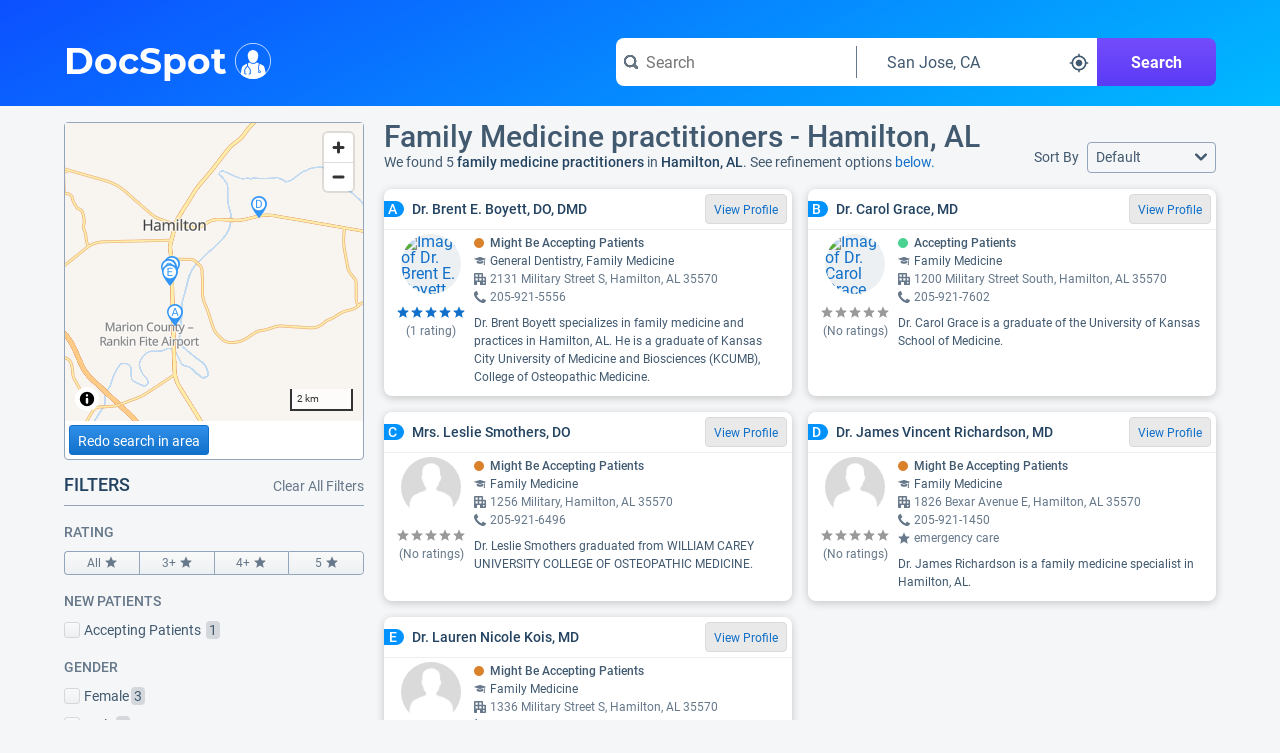

--- FILE ---
content_type: text/html;charset=UTF-8
request_url: https://www.docspot.com/d/al/hamilton/family-physicians
body_size: 131016
content:
<!DOCTYPE html>
<html lang='en'>
  <head>
    <script nonce="39tISw97iBmkFySFKo2ZWg==" async src="https://www.googletagmanager.com/gtag/js?id=G-FZZNMM7704"></script>
      <script nonce="39tISw97iBmkFySFKo2ZWg==">
        window.dataLayer = window.dataLayer || [];
        function gtag(){dataLayer.push(arguments);}
        gtag('js', new Date());

        gtag('config', 'G-FZZNMM7704');
      </script>
    <meta charset='UTF-8'>
    <meta name='viewport' content='width=device-width, initial-scale=1.0'>
    <link nonce="39tISw97iBmkFySFKo2ZWg==" rel="apple-touch-icon" sizes="180x180" href="/resources/image/apple-touch-icon.png">
    <link nonce="39tISw97iBmkFySFKo2ZWg==" rel="icon" type="image/png" sizes="32x32" href="/resources/image/favicon-32x32.png">
    <link nonce="39tISw97iBmkFySFKo2ZWg==" rel="icon" type="image/png" sizes="16x16" href="/resources/image/favicon-16x16.png">
    <link nonce="39tISw97iBmkFySFKo2ZWg==" rel="manifest" href="/resources/image/site.webmanifest">
    <link nonce="39tISw97iBmkFySFKo2ZWg==" rel="mask-icon" href="/resources/image/safari-pinned-tab.svg" color="#1070ca">
    <link nonce="39tISw97iBmkFySFKo2ZWg==" rel="shortcut icon" href="/resources/image/favicon.ico">
    <meta name="msapplication-TileColor" content="#1070ca">
    <meta name="msapplication-config" content="/resources/image/browserconfig.xml">
    <meta name="theme-color" content="#1070ca">
    <title>
      Family Physicians & Family Medicine Specialists in Hamilton, AL</title>
    <link nonce="39tISw97iBmkFySFKo2ZWg==" rel='stylesheet' href='/resources/min/css/style.css?v=20260113'>
      <link nonce="39tISw97iBmkFySFKo2ZWg==" href="https://fonts.googleapis.com/css2?family=Quicksand:wght@300..700&display=swap" rel="stylesheet">
    <link nonce="39tISw97iBmkFySFKo2ZWg=="rel="stylesheet" href="/resources/min/css/charts.css?v=20260113">
    <link nonce="39tISw97iBmkFySFKo2ZWg==" rel="stylesheet" href="/resources/min/css/results.css?v=20260113">
    <link nonce="39tISw97iBmkFySFKo2ZWg==" rel="stylesheet" href="/resources/min/css/sitemap.css?v=20260113">
    <meta name="description" content="Find family physicians & family medicine specialists in Hamilton, AL on DocSpot - See reviews, procedure data, accepted insurances, education, and more for Hamilton, AL family physicians & family medicine specialists.">
          <script nonce="39tISw97iBmkFySFKo2ZWg==">
      var gWindowWidth = window.innerWidth || document.documentElement.clientWidth || document.body.clientWidth;
    </script>
    <script nonce="39tISw97iBmkFySFKo2ZWg==" type="application/ld+json">
        {"@context":"https://schema.org",
          "@type":"MedicalWebPage",
          "specialty":"Family Physicians & Family Medicine Specialists",
          "about": "How to find the best family physicians & family medicine specialists in Hamilton, AL",
          "headline":"Family Physicians & Family Medicine Specialists - Hamilton, AL"}
      </script>
    <link nonce="39tISw97iBmkFySFKo2ZWg==" rel="canonical" href="https://www.docspot.com/d/al/hamilton/family-physicians">
    </head>
  <body>
    <svg xmlns="http://www.w3.org/2000/svg" width='0' height='0'>
  <style>
    .boldSmall { font: bold 12px serif; }
  </style>
  <symbol id="arrow-left" viewBox="0 0 16 12">
    <path d="M13.9951 5H4.41512L7.70512 1.71C7.88512 1.53 7.99512 1.28 7.99512 1C7.99512 0.45 7.54512 0 6.99512 0C6.71512 0 6.46512 0.11 6.28512 0.29L1.28512 5.29C1.10512 5.48 0.995117 5.73 0.995117 6C0.995117 6.27 1.10512 6.53 1.28512 6.71L6.28512 11.71C6.46512 11.89 6.71512 12 6.99512 12C7.54512 12 7.99512 11.55 7.99512 11C7.99512 10.72 7.88512 10.47 7.70512 10.29L4.41512 7H14.0051C14.5551 7 15.0051 6.55 15.0051 6C15.0051 5.45 14.5451 5 13.9951 5Z" />
  </symbol>

  <symbol id="arrow-right" viewBox="0 0 16 12">
    <path d="M14.7051 5.3L9.70512 0.3C9.52512 0.11 9.27512 0 8.99512 0C8.44512 0 7.99512 0.45 7.99512 1C7.99512 1.28 8.10512 1.53 8.28512 1.71L11.5751 5H1.99512C1.44512 5 0.995117 5.45 0.995117 6C0.995117 6.55 1.44512 7 1.99512 7H11.5851L8.29512 10.29C8.11512 10.47 8.00512 10.72 8.00512 11C8.00512 11.55 8.45512 12 9.00512 12C9.28512 12 9.53512 11.89 9.71512 11.71L14.7151 6.71C14.8951 6.53 15.0051 6.28 15.0051 6C15.0051 5.72 14.8851 5.48 14.7051 5.3Z" />
  </symbol>

  <symbol id='check' viewBox="0 0 14 10">
    <path d="M13 0C12.72 0 12.47 0.11 12.29 0.29L5 7.59L1.71 4.29C1.53 4.11 1.28 4 1 4C0.45 4 0 4.45 0 5C0 5.28 0.11 5.53 0.29 5.71L4.29 9.71C4.47 9.89 4.72 10 5 10C5.28 10 5.53 9.89 5.71 9.71L13.71 1.71C13.89 1.53 14 1.28 14 1C14 0.45 13.55 0 13 0Z" />
  </symbol>

  <symbol id="reorder" viewBox="0 0 209.21 209.21">
    <defs><style>.cls-2{fill:#fff;}</style></defs>
    <g id="Layer_2" data-name="Layer 2"><g id="reorder_3" data-name="reorder 3"><path class="cls-1" d="M104.6,0A104.61,104.61,0,1,0,209.21,104.6,104.6,104.6,0,0,0,104.6,0Z"/><path class="cls-2" d="M104.71,46.34,86.08,28.93v8.41C50.36,37.34,21.29,63,21.29,94.57S50.36,151.8,86.08,151.8V135.66c-26.57,0-48.18-18.43-48.18-41.09S59.51,53.48,86.08,53.48V63.75Z"/><path class="cls-2" d="M178.39,152.67H100.27a9.53,9.53,0,0,1,0-19h78.12a9.53,9.53,0,0,1,0,19Z"/><path class="cls-2" d="M178.39,120.13H100.27a9.53,9.53,0,0,1,0-19h78.12a9.53,9.53,0,0,1,0,19Z"/><rect class="cls-2" x="90.75" y="68.53" width="97.17" height="19.05" rx="9.53"/></g></g>
  </symbol>

  <symbol id="calendar" viewBox="0 0 509 475">
    <path d="M 380.35,90.82 C 380.35,90.82 400.04,90.82 400.04,90.82 405.24,90.82 409.44,86.62 409.44,81.42 409.44,81.42 409.44,44.91 409.44,44.91 409.44,44.91 409.44,17.10 409.44,17.10 409.44,11.90 405.24,7.70 400.04,7.70 400.04,7.70 380.35,7.70 380.35,7.70 375.15,7.70 370.95,11.90 370.95,17.10 370.95,17.10 370.95,44.91 370.95,44.91 370.95,44.91 370.95,81.32 370.95,81.32 370.85,86.52 375.15,90.82 380.35,90.82 380.35,90.82 380.35,90.82 380.35,90.82 Z M 109.46,90.82 C 109.46,90.82 129.15,90.82 129.15,90.82 134.35,90.82 138.55,86.62 138.55,81.42 138.55,81.42 138.55,44.91 138.55,44.91 138.55,44.91 138.55,17.10 138.55,17.10 138.55,11.90 134.35,7.70 129.15,7.70 129.15,7.70 109.46,7.70 109.46,7.70 104.26,7.70 100.06,11.90 100.06,17.10 100.06,17.10 100.06,44.91 100.06,44.91 100.06,44.91 100.06,81.32 100.06,81.32 100.06,86.52 104.36,90.82 109.46,90.82 109.46,90.82 109.46,90.82 109.46,90.82 Z M 396.74,328.37 C 396.74,328.37 458.82,328.37 458.82,328.37 458.82,328.37 458.82,390.48 458.82,390.48 458.82,390.48 396.74,390.48 396.74,390.48 396.74,390.48 396.74,328.37 396.74,328.37 Z M 309.88,328.37 C 309.88,328.37 371.95,328.37 371.95,328.37 371.95,328.37 371.95,390.48 371.95,390.48 371.95,390.48 309.88,390.48 309.88,390.48 309.88,390.48 309.88,328.37 309.88,328.37 Z M 222.91,328.37 C 222.91,328.37 284.99,328.37 284.99,328.37 284.99,328.37 284.99,390.48 284.99,390.48 284.99,390.48 222.91,390.48 222.91,390.48 222.91,390.48 222.91,328.37 222.91,328.37 Z M 135.95,328.37 C 135.95,328.37 198.02,328.37 198.02,328.37 198.02,328.37 198.02,390.48 198.02,390.48 198.02,390.48 135.95,390.48 135.95,390.48 135.95,390.48 135.95,328.37 135.95,328.37 Z M 48.98,328.37 C 48.98,328.37 111.06,328.37 111.06,328.37 111.06,328.37 111.06,390.48 111.06,390.48 111.06,390.48 48.98,390.48 48.98,390.48 48.98,390.48 48.98,328.37 48.98,328.37 Z M 396.74,250.35 C 396.74,250.35 458.82,250.35 458.82,250.35 458.82,250.35 458.82,312.47 458.82,312.47 458.82,312.47 396.74,312.47 396.74,312.47 396.74,312.47 396.74,250.35 396.74,250.35 Z M 309.88,250.35 C 309.88,250.35 371.95,250.35 371.95,250.35 371.95,250.35 371.95,312.47 371.95,312.47 371.95,312.47 309.88,312.47 309.88,312.47 309.88,312.47 309.88,250.35 309.88,250.35 Z M 222.91,250.35 C 222.91,250.35 284.99,250.35 284.99,250.35 284.99,250.35 284.99,312.47 284.99,312.47 284.99,312.47 222.91,312.47 222.91,312.47 222.91,312.47 222.91,250.35 222.91,250.35 Z M 135.95,250.35 C 135.95,250.35 198.02,250.35 198.02,250.35 198.02,250.35 198.02,312.47 198.02,312.47 198.02,312.47 135.95,312.47 135.95,312.47 135.95,312.47 135.95,250.35 135.95,250.35 Z M 48.98,250.35 C 48.98,250.35 111.06,250.35 111.06,250.35 111.06,250.35 111.06,312.47 111.06,312.47 111.06,312.47 48.98,312.47 48.98,312.47 48.98,312.47 48.98,250.35 48.98,250.35 Z M 396.74,172.44 C 396.74,172.44 458.82,172.44 458.82,172.44 458.82,172.44 458.82,234.55 458.82,234.55 458.82,234.55 396.74,234.55 396.74,234.55 396.74,234.55 396.74,172.44 396.74,172.44 Z M 309.88,172.44 C 309.88,172.44 371.95,172.44 371.95,172.44 371.95,172.44 371.95,234.55 371.95,234.55 371.95,234.55 309.88,234.55 309.88,234.55 309.88,234.55 309.88,172.44 309.88,172.44 Z M 222.91,172.44 C 222.91,172.44 284.99,172.44 284.99,172.44 284.99,172.44 284.99,234.55 284.99,234.55 284.99,234.55 222.91,234.55 222.91,234.55 222.91,234.55 222.91,172.44 222.91,172.44 Z M 135.95,172.44 C 135.95,172.44 198.02,172.44 198.02,172.44 198.02,172.44 198.02,234.55 198.02,234.55 198.02,234.55 135.95,234.55 135.95,234.55 135.95,234.55 135.95,172.44 135.95,172.44 Z M 48.98,172.44 C 48.98,172.44 111.06,172.44 111.06,172.44 111.06,172.44 111.06,234.55 111.06,234.55 111.06,234.55 48.98,234.55 48.98,234.55 48.98,234.55 48.98,172.44 48.98,172.44 Z M 448.32,37.81 C 448.32,37.81 414.84,37.81 414.84,37.81 414.84,37.81 414.84,84.22 414.84,84.22 414.84,90.82 409.44,96.22 402.84,96.22 402.84,96.22 377.85,96.22 377.85,96.22 371.25,96.22 365.86,90.82 365.86,84.22 365.86,84.22 365.86,37.81 365.86,37.81 365.86,37.81 143.54,37.81 143.54,37.81 143.54,37.81 143.54,84.22 143.54,84.22 143.54,90.82 138.15,96.22 131.55,96.22 131.55,96.22 106.56,96.22 106.56,96.22 99.96,96.22 94.56,90.82 94.56,84.22 94.56,84.22 94.56,37.81 94.56,37.81 94.56,37.81 61.38,37.81 61.38,37.81 33.69,37.81 11.00,60.51 11.00,88.22 11.00,88.22 11.00,415.19 11.00,415.19 11.00,442.89 33.69,465.60 61.38,465.60 61.38,465.60 448.32,465.60 448.32,465.60 476.01,465.60 498.70,442.89 498.70,415.19 498.70,415.19 498.70,88.22 498.70,88.22 498.70,60.51 476.01,37.81 448.32,37.81 448.32,37.81 448.32,37.81 448.32,37.81 Z M 482.61,415.89 C 482.61,435.69 466.42,451.90 446.62,451.90 446.62,451.90 63.08,451.90 63.08,451.90 43.28,451.90 27.09,435.69 27.09,415.89 27.09,415.89 27.09,158.43 27.09,158.43 27.09,138.63 43.28,122.43 63.08,122.43 63.08,122.43 446.62,122.43 446.62,122.43 466.42,122.43 482.61,138.63 482.61,158.43 482.61,158.43 482.61,415.89 482.61,415.89 Z" />
  </symbol>

  <symbol id="caret-down" viewBox="0 0 8 6">
    <path d="M8 1C8 0.72 7.78 0.5 7.5 0.5H0.5C0.22 0.5 0 0.72 0 1C0 1.13 0.05 1.24 0.13 1.33L3.63 5.33C3.72 5.43 3.85 5.5 4 5.5C4.15 5.5 4.28 5.43 4.37 5.33L7.87 1.33C7.95 1.24 8 1.13 8 1Z" />
  </symbol>

  <symbol id="caret-right" viewBox="0 0 6 8">
    <path d="M5.5 4C5.5 3.85 5.43 3.72 5.33 3.63L1.33 0.13C1.24 0.05 1.13 0 1 0C0.72 0 0.5 0.22 0.5 0.5V7.5C0.5 7.78 0.72 8 1 8C1.13 8 1.24 7.95 1.33 7.87L5.33 4.37C5.43 4.28 5.5 4.15 5.5 4Z" />
  </symbol>

  <symbol id="caret-up" viewBox="0 0 8 6">
    <path d="M7.87 4.67C7.87 4.67 7.88 4.67 7.87 4.67L4.37 0.67C4.28 0.57 4.15 0.5 4 0.5C3.85 0.5 3.72 0.57 3.63 0.67L0.13 4.67C0.05 4.76 0 4.87 0 5C0 5.28 0.22 5.5 0.5 5.5H7.5C7.78 5.5 8 5.28 8 5C8 4.87 7.95 4.76 7.87 4.67Z" />
  </symbol>

  <symbol id="chevron-down" viewBox="0 0 10 6">
    <path d="M9 0C8.72 0 8.47 0.11 8.29 0.29L5 3.59L1.71 0.29C1.53 0.11 1.28 0 1 0C0.45 0 0 0.45 0 1C0 1.28 0.11 1.53 0.29 1.71L4.29 5.71C4.47 5.89 4.72 6 5 6C5.28 6 5.53 5.89 5.71 5.71L9.71 1.71C9.89 1.53 10 1.28 10 1C10 0.45 9.55 0 9 0Z" />
  </symbol>

  <symbol id="chevron-left" viewBox="0 0 6 10">
    <path d="M2.41 5L5.7 1.71C5.89 1.53 6 1.28 6 1C6 0.45 5.55 0 5 0C4.72 0 4.47 0.11 4.29 0.29L0.29 4.29C0.11 4.47 0 4.72 0 5C0 5.28 0.11 5.53 0.29 5.71L4.29 9.71C4.47 9.89 4.72 10 5 10C5.55 10 6 9.55 6 9C6 8.72 5.89 8.47 5.71 8.29L2.41 5Z" />
  </symbol>

  <symbol id="chevron-right" viewBox="0 0 6 10">
    <path d="M5.71 4.29L1.71 0.29C1.53 0.11 1.28 0 1 0C0.45 0 0 0.45 0 1C0 1.28 0.11 1.53 0.29 1.71L3.59 5L0.3 8.29C0.11 8.47 0 8.72 0 9C0 9.55 0.45 10 1 10C1.28 10 1.53 9.89 1.71 9.71L5.71 5.71C5.89 5.53 6 5.28 6 5C6 4.72 5.89 4.47 5.71 4.29Z" />
  </symbol>

  <symbol id="chevron-up" viewBox="0 0 10 6">
    <path d="M9.71 4.29L5.71 0.29C5.53 0.11 5.28 0 5 0C4.72 0 4.47 0.11 4.29 0.29L0.29 4.29C0.11 4.47 0 4.72 0 5C0 5.55 0.45 6 1 6C1.28 6 1.53 5.89 1.71 5.71L5 2.41L8.29 5.7C8.47 5.89 8.72 6 9 6C9.55 6 10 5.55 10 5C10 4.72 9.89 4.47 9.71 4.29Z" />
  </symbol>

  <symbol id="full-star" viewBox="0 0 20 20">
    <path d="M9.99963 15.856L3.80763 19.6L5.46362 12.568L0.015625 7.84L7.19163 7.216L9.99963 0.615997L12.8076 7.216L19.9836 7.84L14.5596 12.568L16.1916 19.6L9.99963 15.856Z" />
  </symbol>

  <symbol id="exclamation" viewBox="0 0 16 16">
    <path fill="#444" d="M8 0c-4.4 0-8 3.6-8 8s3.6 8 8 8 8-3.6 8-8-3.6-8-8-8zM9 13h-2v-2h2v2zM9 10h-2v-7h2v7z"/>
  </symbol>

  <symbol id="new" viewBox="0 0 48 48">
    <g id="Layer_3" data-name="Layer 3">
      <g id="invisible_box" data-name="invisible box">
        <rect width="48" height="48" fill="none"/>
      </g>
      <g id="Q3_icons" data-name="Q3 icons">
        <path d="M42.3,24l3.4-5.1a2,2,0,0,0,.2-1.7A1.8,1.8,0,0,0,44.7,16l-5.9-2.4-.5-5.9a2.1,2.1,0,0,0-.7-1.5,2,2,0,0,0-1.7-.3L29.6,7.2,25.5,2.6a2.2,2.2,0,0,0-3,0L18.4,7.2,12.1,5.9a2,2,0,0,0-1.7.3,2.1,2.1,0,0,0-.7,1.5l-.5,5.9L3.3,16a1.8,1.8,0,0,0-1.2,1.2,2,2,0,0,0,.2,1.7L5.7,24,2.3,29.1a2,2,0,0,0,1,2.9l5.9,2.4.5,5.9a2.1,2.1,0,0,0,.7,1.5,2,2,0,0,0,1.7.3l6.3-1.3,4.1,4.5a2,2,0,0,0,3,0l4.1-4.5,6.3,1.3a2,2,0,0,0,1.7-.3,2.1,2.1,0,0,0,.7-1.5l.5-5.9L44.7,32a2,2,0,0,0,1-2.9ZM18,31.1l-4.2-3.2L12.7,27h-.1l.6,1.4,1.7,4-2.1.8L9.3,24.6l2.1-.8L15.7,27l1.1.9h0a11.8,11.8,0,0,0-.6-1.3l-1.6-4.1,2.1-.9,3.5,8.6Zm3.3-1.3-3.5-8.7,6.6-2.6.7,1.8L20.7,22l.6,1.6L25.1,22l.7,1.7L22,25.2l.7,1.9,4.5-1.8.7,1.8Zm13.9-5.7-2.6-3.7-.9-1.5h-.1a14.7,14.7,0,0,1,.4,1.7l.8,4.5-2.1.9-5.9-7.7,2.2-.9,2.3,3.3,1.3,2h0a22.4,22.4,0,0,1-.4-2.3l-.7-4,2-.8L33.8,19,35,20.9h0s-.2-1.4-.4-2.4L34,14.6l2.1-.9,1.2,9.6Z"/>
      </g>
    </g>
  </symbol>
  
  <symbol id="empty-star" viewBox="0 0 20 20">
    <path fill="currentColor" d="M9.99963 15.856L3.80763 19.6L5.46362 12.568L0.015625 7.84L7.19163 7.216L9.99963 0.615997L12.8076 7.216L19.9836 7.84L14.5596 12.568L16.1916 19.6L9.99963 15.856Z" />
  </symbol>
  
  <symbol id="half-star" viewBox="0 0 20 20">
    <path fill="currentColor" d="M9.99963 15.856L3.80763 19.6L5.46362 12.568L0.015625 7.84L7.19163 7.216L9.99963 0.615997L12.8076 7.216L19.9836 7.84L14.5596 12.568L16.1916 19.6L9.99963 15.856Z" />
    <path d="M9.99963 15.856L3.80763 19.6L5.46362 12.568L0.015625 7.84L7.19163 7.216L9.99963 0.615997V15.856Z" />
  </symbol>

  <symbol id="filter-list" viewBox="0 0 16 14">
    <path fill-rule="evenodd" clip-rule="evenodd" d="M11 0C11.55 0 12 0.45 12 1C12 1.28 11.89 1.53 11.71 1.7L8 5.41V9C8 9.28 7.89 9.53 7.71 9.71L5.71 11.71C5.53 11.89 5.28 12 5 12C4.45 12 4 11.55 4 11V5.41L0.29 1.71C0.11 1.53 0 1.28 0 1C0 0.45 0.45 0 1 0H11ZM10 8C9.45 8 9 7.55 9 7C9 6.45 9.45 6 10 6H15C15.55 6 16 6.45 16 7C16 7.55 15.55 8 15 8H10ZM15 9H10C9.45 9 9 9.45 9 10C9 10.55 9.45 11 10 11H15C15.55 11 16 10.55 16 10C16 9.45 15.55 9 15 9ZM10 12H15C15.55 12 16 12.45 16 13C16 13.55 15.55 14 15 14H10C9.45 14 9 13.55 9 13C9 12.45 9.45 12 10 12Z" />
  </symbol>

  <mask id="map-marker-mask" maskUnits="userSpaceOnUse" x="2" y="0" width="12" height="16">
    <path fill-rule="evenodd" clip-rule="evenodd" d="M2.49023 5.33C2.49023 2.39 4.96023 0 8.00023 0C11.0402 0 13.5002 2.39 13.5102 5.33C13.5102 8.28 8.00023 16 8.00023 16C8.00023 16 2.49023 8.28 2.49023 5.33ZM5.50023 5.5C5.50023 6.88 6.62023 8 8.00023 8C9.38023 8 10.5002 6.88 10.5002 5.5C10.5002 4.12 9.38023 3 8.00023 3C6.62023 3 5.50023 4.12 5.50023 5.5Z" fill="white"/>
  </mask>
  <symbol id="map-marker" viewBox="0 0 16 16">
    <path fill-rule="evenodd" clip-rule="evenodd" d="M2.49023 5.33C2.49023 2.39 4.96023 0 8.00023 0C11.0402 0 13.5002 2.39 13.5102 5.33C13.5102 8.28 8.00023 16 8.00023 16C8.00023 16 2.49023 8.28 2.49023 5.33ZM5.50023 5.5C5.50023 6.88 6.62023 8 8.00023 8C9.38023 8 10.5002 6.88 10.5002 5.5C10.5002 4.12 9.38023 3 8.00023 3C6.62023 3 5.50023 4.12 5.50023 5.5Z" fill="black"/>
    <g mask="url(#map-marker-mask)">
      <rect width="16" height="16" />
    </g>
  </symbol>

  <symbol id="shadow-ban" viewBox="0 0 36 36">
    <path d="M18.37,11.17A6.79,6.79,0,0,0,16,11.6l8.8,8.8A6.78,6.78,0,0,0,25.23,18,6.86,6.86,0,0,0,18.37,11.17Z" class="clr-i-solid clr-i-solid-path-1"></path><path d="M34.29,17.53c-3.37-6.23-9.28-10-15.82-10a16.82,16.82,0,0,0-5.24.85L14.84,10a14.78,14.78,0,0,1,3.63-.47c5.63,0,10.75,3.14,13.8,8.43a17.75,17.75,0,0,1-4.37,5.1l1.42,1.42a19.93,19.93,0,0,0,5-6l.26-.48Z" class="clr-i-solid clr-i-solid-path-2"></path><path d="M4.87,5.78l4.46,4.46a19.52,19.52,0,0,0-6.69,7.29L2.38,18l.26.48c3.37,6.23,9.28,10,15.82,10a16.93,16.93,0,0,0,7.37-1.69l5,5,1.75-1.5-26-26Zm8.3,8.3a6.85,6.85,0,0,0,9.55,9.55l1.6,1.6a14.91,14.91,0,0,1-5.86,1.2c-5.63,0-10.75-3.14-13.8-8.43a17.29,17.29,0,0,1,6.12-6.3Z" class="clr-i-solid clr-i-solid-path-3"></path>
    <rect x="0" y="0" width="36" height="36" fill-opacity="0"/>
  </symbol>

  <symbol id="map-icon" viewBox="0 0 16 16">
    <path fill-rule="evenodd" clip-rule="evenodd" d="M11.06 0.17L15.55 3.17C15.82 3.35 16 3.65 16 4V15C16 15.55 15.55 16 15 16C14.79 16 14.6 15.94 14.44 15.83L10.47 13.18L6.01 15.85C5.86 15.94 5.69 16 5.5 16C5.29 16 5.1 15.94 4.94 15.83L0.45 12.83C0.18 12.65 0 12.35 0 12V1C0 0.45 0.45 0 1 0C1.21 0 1.4 0.06 1.56 0.17L5.53 2.82L9.99 0.15C10.14 0.06 10.31 0 10.5 0C10.71 0 10.9 0.06 11.06 0.17ZM2 11.46L5 13.46V4.86C4.98 4.85 4.96 4.84 4.94 4.82L2 2.86V11.46ZM10 11.14C10 11.14 9.99 11.14 9.99 11.15L6 13.53V4.86C6 4.86 6.01 4.86 6.01 4.85L10 2.47V11.14ZM11.06 11.17L14 13.13H14.01V4.54L11.01 2.54V11.14C11.02 11.15 11.04 11.16 11.06 11.17Z" />
  </symbol>

  <mask id="menu-mask" maskUnits="userSpaceOnUse" x="0" y="2" width="16" height="12">
    <path fill-rule="evenodd" clip-rule="evenodd" d="M1 4H15C15.55 4 16 3.55 16 3C16 2.45 15.55 2 15 2H1C0.45 2 0 2.45 0 3C0 3.55 0.45 4 1 4ZM15 12H1C0.45 12 0 12.45 0 13C0 13.55 0.45 14 1 14H15C15.55 14 16 13.55 16 13C16 12.45 15.55 12 15 12ZM1 7H15C15.55 7 16 7.45 16 8C16 8.55 15.55 9 15 9H1C0.45 9 0 8.55 0 8C0 7.45 0.45 7 1 7Z" fill="white"/>
  </mask>
  <symbol id="menu" viewBox="0 0 16 16">
    <path fill-rule="evenodd" clip-rule="evenodd" d="M1 4H15C15.55 4 16 3.55 16 3C16 2.45 15.55 2 15 2H1C0.45 2 0 2.45 0 3C0 3.55 0.45 4 1 4ZM15 12H1C0.45 12 0 12.45 0 13C0 13.55 0.45 14 1 14H15C15.55 14 16 13.55 16 13C16 12.45 15.55 12 15 12ZM1 7H15C15.55 7 16 7.45 16 8C16 8.55 15.55 9 15 9H1C0.45 9 0 8.55 0 8C0 7.45 0.45 7 1 7Z" fill="black"/>
    <g mask="url(#menu-mask)">
      <rect width="16" height="16" />
    </g>
  </symbol>

  <mask id="search-mask" maskUnits="userSpaceOnUse" x="0" y="0" width="16" height="16">
    <path fill-rule="evenodd" clip-rule="evenodd" d="M12.8868 10.7572L15.5552 13.4355C15.825 13.7053 15.9949 14.0851 15.9949 14.4948C15.9949 15.3243 15.3253 15.9939 14.4958 15.9939C14.0861 15.9939 13.7063 15.824 13.4365 15.5542L10.7582 12.8859C9.67884 13.5754 8.38964 13.9952 7.00051 13.9952C3.13293 13.9952 0.00488281 10.8671 0.00488281 6.99953C0.00488281 3.13195 3.13293 0.00390625 7.00051 0.00390625C10.8681 0.00390625 13.9961 3.13195 13.9961 6.99953C13.9961 8.37867 13.5864 9.66787 12.8868 10.7572ZM2.00363 6.99953C2.00363 9.75781 4.24223 11.9964 7.00051 11.9964C9.75879 11.9964 11.9974 9.75781 11.9974 6.99953C11.9974 4.24126 9.75879 2.00266 7.00051 2.00266C4.24223 2.00266 2.00363 4.24126 2.00363 6.99953Z" fill="white"/>
  </mask>
  <symbol id="search" viewBox="0 0 16 16">
    <path fill-rule="evenodd" clip-rule="evenodd" d="M12.8868 10.7572L15.5552 13.4355C15.825 13.7053 15.9949 14.0851 15.9949 14.4948C15.9949 15.3243 15.3253 15.9939 14.4958 15.9939C14.0861 15.9939 13.7063 15.824 13.4365 15.5542L10.7582 12.8859C9.67884 13.5754 8.38964 13.9952 7.00051 13.9952C3.13293 13.9952 0.00488281 10.8671 0.00488281 6.99953C0.00488281 3.13195 3.13293 0.00390625 7.00051 0.00390625C10.8681 0.00390625 13.9961 3.13195 13.9961 6.99953C13.9961 8.37867 13.5864 9.66787 12.8868 10.7572ZM2.00363 6.99953C2.00363 9.75781 4.24223 11.9964 7.00051 11.9964C9.75879 11.9964 11.9974 9.75781 11.9974 6.99953C11.9974 4.24126 9.75879 2.00266 7.00051 2.00266C4.24223 2.00266 2.00363 4.24126 2.00363 6.99953Z" fill="black"/>
    <g mask="url(#search-mask)">
      <rect width="16" height="16" fill="#66788A"/>
    </g>
  </symbol>

  <symbol id="small-cross" viewBox="0 0 8 8">
    <path d="M5.41 4L7.7 1.71C7.89 1.53 8 1.28 8 1C8 0.45 7.55 0 7 0C6.72 0 6.47 0.11 6.29 0.29L4 2.59L1.71 0.29C1.53 0.11 1.28 0 1 0C0.45 0 0 0.45 0 1C0 1.28 0.11 1.53 0.29 1.71L2.59 4L0.3 6.29C0.11 6.47 0 6.72 0 7C0 7.55 0.45 8 1 8C1.28 8 1.53 7.89 1.71 7.71L4 5.41L6.29 7.7C6.47 7.89 6.72 8 7 8C7.55 8 8 7.55 8 7C8 6.72 7.89 6.47 7.71 6.29L5.41 4Z" />
  </symbol>

  <symbol id='office' viewBox="0 0 16 16">
    <path fill-rule="evenodd" clip-rule="evenodd" d="M15 5H12V1C12 0.45 11.55 0 11 0H1C0.45 0 0 0.45 0 1V15C0 15.55 0.45 16 1 16H4V12H8V16H15C15.55 16 16 15.55 16 15V6C16 5.45 15.55 5 15 5ZM5 10H2V7H5V10ZM2 5H5V2H2V5ZM10 10H7V7H10V10ZM7 5H10V2H7V5ZM14 14H12V12H14V14ZM12 10H14V7H12V10Z" />
  </symbol>

  <symbol id='phone' viewBox="0 0 16 16">
    <path d="M15.9078 12.4099C15.8478 12.35 12.5384 10.4104 12.4284 10.3604C12.3184 10.3104 12.2084 10.2804 12.1085 10.2804C11.9585 10.2804 11.7685 10.3904 11.5385 10.6004C11.3086 10.8203 10.5987 11.7901 10.3887 12C10.1788 12.22 10.0088 12.32 9.86882 12.32C9.79883 12.32 9.71884 12.3 9.61886 12.26C9.51888 12.22 8.45905 11.6801 6.25941 9.74056C4.05977 7.81101 3.76982 6.54131 3.75982 6.19139C3.75982 6.05142 3.8698 5.88146 4.07977 5.67151C4.29973 5.46156 4.5297 5.26161 4.77965 5.07165C5.02961 4.8817 5.26957 4.67175 5.47954 4.4518C5.6995 4.22185 5.79949 4.0319 5.79949 3.88193C5.79949 3.77196 5.76949 3.67198 5.7195 3.56201C5.66951 3.46203 3.66984 0.152805 3.59985 0.0828209C3.44987 -0.0671441 2.85997 0.00283958 2.56002 0.162802C0.17041 1.4625 -0.0195589 3.20209 0.0104362 3.89193C0.0504297 4.60176 0.500356 8.35089 4.16975 11.8401C8.72901 16.1691 11.8985 15.9991 12.1085 15.9991C12.7983 15.9991 14.928 15.6192 15.8278 13.4497C15.9578 13.1298 16.0778 12.5799 15.9078 12.4099Z" />
  </symbol>

  <symbol id='health-icon' viewBox="0 0 10 10">
    <path d="M9 3H7V1C7 0.45 6.55 0 6 0H4C3.45 0 3 0.45 3 1V3H1C0.45 3 0 3.45 0 4V6C0 6.55 0.45 7 1 7H3V9C3 9.55 3.45 10 4 10H6C6.55 10 7 9.55 7 9V7H9C9.55 7 10 6.55 10 6V4C10 3.44 9.55 3 9 3Z" />
  </symbol>

  <symbol id="cross" viewBox="0 0 8 8">
    <path d="M5.0575 4L7.525 1.5325C7.6675 1.3975 7.75 1.21 7.75 1C7.75 0.5875 7.4125 0.25 7 0.25C6.79 0.25 6.6025 0.3325 6.4675 0.4675L4 2.9425L1.5325 0.4675C1.3975 0.3325 1.21 0.25 1 0.25C0.5875 0.25 0.25 0.5875 0.25 1C0.25 1.21 0.3325 1.3975 0.4675 1.5325L2.9425 4L0.475 6.4675C0.3325 6.6025 0.25 6.79 0.25 7C0.25 7.4125 0.5875 7.75 1 7.75C1.21 7.75 1.3975 7.6675 1.5325 7.5325L4 5.0575L6.4675 7.525C6.6025 7.6675 6.79 7.75 7 7.75C7.4125 7.75 7.75 7.4125 7.75 7C7.75 6.79 7.6675 6.6025 7.5325 6.4675L5.0575 4Z" />
  </symbol>

  <symbol id='thin-cross' viewBox="0 0 8 8">
    <path d="M4.88125 4L6.9375 1.94375C7.05625 1.83125 7.125 1.675 7.125 1.5C7.125 1.15625 6.84375 0.875 6.5 0.875C6.325 0.875 6.16875 0.94375 6.05625 1.05625L4 3.11875L1.94375 1.05625C1.83125 0.94375 1.675 0.875 1.5 0.875C1.15625 0.875 0.875 1.15625 0.875 1.5C0.875 1.675 0.94375 1.83125 1.05625 1.94375L3.11875 4L1.0625 6.05625C0.94375 6.16875 0.875 6.325 0.875 6.5C0.875 6.84375 1.15625 7.125 1.5 7.125C1.675 7.125 1.83125 7.05625 1.94375 6.94375L4 4.88125L6.05625 6.9375C6.16875 7.05625 6.325 7.125 6.5 7.125C6.84375 7.125 7.125 6.84375 7.125 6.5C7.125 6.325 7.05625 6.16875 6.94375 6.05625L4.88125 4Z" />
  </symbol>

  <symbol id="comment" viewBox="0 0 16 16">
    <path fill-rule="evenodd" clip-rule="evenodd" d="M1.5 0.5H14.5C15.05 0.5 15.5 0.95 15.5 1.5V10.5C15.5 11.05 15.05 11.5 14.5 11.5H8.91L5.21 15.21C5.03 15.39 4.78 15.5 4.5 15.5C3.95 15.5 3.5 15.05 3.5 14.5V11.5H1.5C0.95 11.5 0.5 11.05 0.5 10.5V1.5C0.5 0.95 0.95 0.5 1.5 0.5ZM2.5 6C2.5 6.83 3.17 7.5 4 7.5C4.83 7.5 5.5 6.83 5.5 6C5.5 5.17 4.83 4.5 4 4.5C3.17 4.5 2.5 5.17 2.5 6ZM8 7.5C7.17 7.5 6.5 6.83 6.5 6C6.5 5.17 7.17 4.5 8 4.5C8.83 4.5 9.5 5.17 9.5 6C9.5 6.83 8.83 7.5 8 7.5ZM10.5 6C10.5 6.83 11.17 7.5 12 7.5C12.83 7.5 13.5 6.83 13.5 6C13.5 5.17 12.83 4.5 12 4.5C11.17 4.5 10.5 5.17 10.5 6Z" />
  </symbol>

  <symbol id="globe" viewBox="0 0 16 16">
    <path fill-rule="evenodd" clip-rule="evenodd" d="M8 0C3.58 0 0 3.58 0 8C0 12.42 3.58 16 8 16C12.42 16 16 12.42 16 8C16 3.58 12.42 0 8 0ZM6.18 3.85C6.25 3.78 6.25 3.66 6.18 3.59L5.68 3.09C5.61 3.02 5.49 3.02 5.42 3.09C5.35 3.16 5.35 3.28 5.42 3.35L5.92 3.85C5.99 3.92 6.11 3.92 6.18 3.85ZM8.73 3.9H8.51C8.45 3.9 8.4 3.89 8.39 3.83C8.39 3.77 8.45 3.76 8.51 3.76H8.73C8.8 3.76 8.85 3.77 8.85 3.83C8.85 3.89 8.79 3.9 8.73 3.9ZM4.04 8.29C4.04 8.04 4.19 7.83 4.45 7.83V7.84H5.14L6.72 9.44C6.73 9.44 6.72 9.45 6.72 9.45V10.04C6.72 10.3 6.55 10.5 6.29 10.5H6.15V10.8C6.15 11.06 5.97 11.2 5.71 11.2H5.72V12.27C5.72 12.52 5.48 12.72 5.23 12.72C4.98 12.72 4.74 12.52 4.74 12.27V10.5H4.45C4.2 10.5 4.04 10.3 4.04 10.04V8.29ZM9.38 4.62C9.38 4.68 9.31 4.74 9.24 4.74C9.17 4.74 9.1 4.69 9.1 4.62V4.31C9.1 4.25 9.17 4.19 9.24 4.19C9.31 4.19 9.38 4.24 9.38 4.31V4.62ZM2 8C2 11.31 4.69 14 8 14C11.31 14 14 11.31 14 8C14 7.61 13.96 7.22 13.88 6.85H13.46C13.21 6.85 13.01 6.71 13 6.43H12.57L12.5912 6.44972C12.7347 6.58323 12.88 6.71845 12.88 6.89V7.8C12.88 7.92 12.8 8.03 12.73 8.11H12.7L12.68 8.12L12.65 8.14L11.76 9V10.63C11.76 10.89 11.62 11.07 11.36 11.07H10.64C10.39 11.07 10.22 10.89 10.22 10.63V8.95C10.07 8.61 9.84 8.4 9.5 8.26H8.6C8.34 8.26 8.11 8.07 8.11 7.81V6.89C8.11 6.64 8.34 6.43 8.6 6.43H8.86V6.42L9.28 5.99C9.46 5.81 9.76 5.81 9.94 5.99L10.38 6.43V6.44H11.32C11.5005 6.44 11.5997 6.28492 11.7129 6.10803L11.7129 6.10801C11.7314 6.07906 11.7503 6.04953 11.77 6.02V5.87H11.36C11.24 5.87 11.15 5.77 11.15 5.66C11.15 5.55 11.25 5.45 11.36 5.45H11.72L11.77 5.46V5.22C11.77 5.22 11.71 5.17 11.69 5.17H11.29L11.2 5.27C11.02 5.45 10.72 5.46 10.54 5.28L10.45 5.16H10.22L10.54 5.51C10.57 5.54 10.57 5.63 10.54 5.66C10.5 5.69 10.45 5.7 10.42 5.67L10.03 5.3H9.86L9.37 5.76L9.33 5.75C9.28755 5.86886 9.23068 5.86518 9.17164 5.86136C9.16114 5.86068 9.15057 5.86 9.14 5.86C8.97 5.86 8.84 5.77 8.84 5.6C8.84 5.43 8.97 5.32 9.14 5.32H9.37V5.07C9.37 4.95 9.45 4.89 9.57 4.89H9.67V4.72C9.67 4.53 9.86 4.32 10.05 4.32H10.43C10.64 4.32 10.79 4.17 10.79 3.95V3.88C10.79 3.87051 10.797 3.86902 10.8066 3.867C10.8273 3.86262 10.86 3.8557 10.86 3.76H10.61L10.6 3.78L10.18 4.22C10.12 4.28 10.01 4.28 9.95 4.22C9.89 4.16 9.89 4.05 9.95 3.99L10.46 3.48C10.5 3.45 10.55 3.45 10.59 3.45C10.6 3.45 10.6 3.48 10.6 3.48H11.88C11.66 3.27 11.42 3.09 11.17 2.93C10.94 2.78 10.71 2.65 10.46 2.54C10.4392 2.5296 10.4196 2.5192 10.4008 2.50921C10.3653 2.4904 10.3327 2.47307 10.3 2.46C9.59 2.17 8.82 2 8 2C7.6 2 7.21 2.04 6.83 2.11C6.72411 2.13353 6.62167 2.16745 6.51863 2.20157L6.51862 2.20157C6.44651 2.22544 6.3741 2.24942 6.3 2.27C6.23196 2.29268 6.16393 2.3125 6.09643 2.33216C5.98536 2.36452 5.87574 2.39646 5.77 2.44C5.67629 2.47748 5.58649 2.52277 5.49571 2.56855L5.4957 2.56855C5.44117 2.59605 5.38629 2.62373 5.33 2.65C5.2725 2.68 5.21438 2.70937 5.15625 2.73875C4.98188 2.82687 4.8075 2.915 4.65 3.02L4.64 3.03C4.49948 3.12134 4.3787 3.22749 4.25686 3.33458C4.20529 3.3799 4.15353 3.42539 4.1 3.47H5.01C5.13 3.47 5.23 3.56 5.23 3.68C5.23 3.8 5.13 3.89 5.01 3.89H4.37C4.37 4.00047 4.33887 3.98641 4.32573 3.98048C4.32222 3.9789 4.32 3.97789 4.32 3.98V4.46H4.89L5.19 4.12C5.37 3.94 5.66 3.91 5.84 4.09C6.02 4.27 6.02 4.55 5.84 4.73L4.25 6.31L4.23 6.33C4.22575 6.33 4.22331 6.33 4.22113 6.33077C4.21819 6.33181 4.21575 6.33425 4.21 6.34L4.21 6.34C4.2 6.345 4.1925 6.35 4.185 6.355L4.185 6.355C4.1775 6.36 4.17 6.365 4.16 6.37H4.14C4.07 6.41 3.99 6.42 3.9 6.42H3.44L3.3944 6.45954C3.263 6.57291 3.19 6.6359 3.19 6.78V6.9C3.19 6.91 3.18 6.92 3.17 6.93C3.16 6.94 3.15 6.95 3.15 6.96L3.9 7.74C3.98 7.82 3.98 7.94 3.9 8.02C3.82 8.1 3.7 8.1 3.62 8.02L2.84 7.25C2.81 7.26 2.76 7.27 2.73 7.27C2.52 7.27 2.34 7.1 2.34 6.9V6.43H2.23C2.1 6.93 2 7.45 2 8ZM12.54 9.73C12.44 9.73 12.33 9.81 12.33 9.91V10.48C12.33 10.58 12.44 10.66 12.54 10.66C12.64 10.66 12.75 10.58 12.75 10.48V9.91C12.75 9.81 12.64 9.73 12.54 9.73ZM7.91 2.77C8.17 2.77 8.37 2.94 8.37 3.19C8.37 3.45 8.16 3.61 7.92 3.61H7.42V3.75C7.42 3.9 7.36 4.02 7.21 4.02C7.06 4.02 7 3.9 7 3.75V3.28C6.89548 3.25213 6.91234 3.23882 6.93217 3.22317C6.9408 3.21635 6.95 3.2091 6.95 3.2C6.95 2.95 7.12 2.77 7.37 2.77H7.91Z" />
  </symbol>

  <symbol id="envelope" viewBox="0 0 16 12">
    <path fill-rule="evenodd" clip-rule="evenodd" d="M8 6.94L1.06 0H14.94L8 6.94ZM4.94 6L0 10.94V1.06L4.94 6ZM8.53 8.53C8.39 8.67 8.21 8.75 8 8.75C7.79 8.75 7.61 8.67 7.47 8.53L6 7.06L1.06 12H14.94L10 7.06L8.53 8.53ZM16 10.94L11.06 6L16 1.06V10.94Z" />
  </symbol>

  <symbol id="print" viewBox="0 0 16 14">
    <path fill-rule="evenodd" clip-rule="evenodd" d="M11 0C11.55 0 12 0.45 12 1V2H4V1C4 0.45 4.45 0 5 0H11ZM1 3H15C15.55 3 16 3.44 16 4V10C16 10.55 15.55 11 15 11H14V8H2V11H1C0.45 11 0 10.55 0 10V4C0 3.45 0.45 3 1 3ZM14 6H12V5H14V6ZM5 12H11V9H13V13C13 13.55 12.55 14 12 14H4C3.45 14 3 13.55 3 13V9H5V12Z"/>
  </symbol>

  <symbol id="twitter" viewBox="75 75 250 250">
    <path d="M153.62,301.59c94.34,0,145.94-78.16,145.94-145.94,0-2.22,0-4.43-.15-6.63A104.36,104.36,0,0,0,325,122.47a102.38,102.38,0,0,1-29.46,8.07,51.47,51.47,0,0,0,22.55-28.37,102.79,102.79,0,0,1-32.57,12.45,51.34,51.34,0,0,0-87.41,46.78A145.62,145.62,0,0,1,92.4,107.81a51.33,51.33,0,0,0,15.88,68.47A50.91,50.91,0,0,1,85,169.86c0,.21,0,.43,0,.65a51.31,51.31,0,0,0,41.15,50.28,51.21,51.21,0,0,1-23.16.88,51.35,51.35,0,0,0,47.92,35.62,102.92,102.92,0,0,1-63.7,22A104.41,104.41,0,0,1,75,278.55a145.21,145.21,0,0,0,78.62,23" />
  </symbol>

  <symbol id="facebook" viewBox="0, 0, 400,400">
    <path d="M188.801 1.137 C 76.107 7.546,-8.577 105.899,1.694 218.446 C 9.827 307.563,76.891 380.505,165.097 396.172 C 167.127 396.532,168.817 396.827,168.855 396.827 C 168.892 396.827,168.922 365.497,168.922 327.205 L 168.922 257.583 143.630 257.583 L 118.339 257.583 118.339 228.745 L 118.339 199.907 143.621 199.907 L 168.904 199.907 168.973 173.915 C 169.046 146.302,169.027 146.919,169.960 140.457 C 175.074 105.016,197.645 83.144,233.131 79.241 C 244.580 77.981,263.470 78.929,283.405 81.762 C 286.263 82.169,288.636 82.501,288.678 82.501 C 288.720 82.501,288.754 93.541,288.754 107.033 L 288.754 131.565 273.868 131.642 C 257.954 131.724,257.222 131.763,253.010 132.743 C 242.131 135.274,234.887 142.320,232.317 152.870 C 231.279 157.132,231.265 157.491,231.265 179.571 L 231.265 199.907 258.796 199.907 C 283.642 199.907,286.328 199.935,286.328 200.199 C 286.328 200.513,277.811 256.217,277.633 257.070 L 277.525 257.583 254.395 257.583 L 231.266 257.583 231.218 327.209 L 231.171 396.836 231.638 396.742 C 231.895 396.690,233.149 396.474,234.426 396.260 C 282.328 388.261,327.114 361.228,357.645 321.885 C 404.593 261.388,412.484 178.362,377.781 110.033 C 341.887 39.359,267.763 -3.353,188.801 1.137 " fill-rule="evenodd" />
  </symbol>

  <symbol id="flag" viewBox="0 0 12 16">
    <path fill-rule="evenodd" clip-rule="evenodd" d="M1 0.00500488C0.45 0.00500488 0 0.454724 0 1.00438C0 1.55404 0.45 2.00376 1 2.00376C1.55 2.00376 2 1.55404 2 1.00438C2 0.454724 1.55 0.00500488 1 0.00500488ZM1 3.00313C0.45 3.00313 0 3.45285 0 4.00251V14.9956C0 15.5453 0.45 15.995 1 15.995C1.55 15.995 2 15.5453 2 14.9956V4.00251C2 3.45285 1.55 3.00313 1 3.00313ZM3 10.2586V3.03311C3.99942 2.04886 5.44135 2.50657 7.00376 3.00251C8.66178 3.52881 10.4555 4.09817 12 3.03311V10.2586C10.4681 11.1285 8.74562 10.6114 7.14647 10.1313C5.5305 9.6461 4.04042 9.19874 3 10.2586Z" />
  </symbol>

  <symbol id="edit" viewBox="0 0 14 14">
    <path fill-rule="evenodd" clip-rule="evenodd" d="M11.0149 0.51C11.3349 0.2 11.7749 0 12.2549 0C13.2249 0 14.0049 0.79 13.9949 1.74C13.9949 2.23 13.8049 2.66 13.4849 2.98L12.0449 4.42L9.57488 1.95L11.0149 0.51ZM2.26488 9.27L4.73488 11.74L11.4249 5.05L8.96488 2.57L2.26488 9.27ZM0.00488281 14L3.86488 12.61L1.40488 10.17L0.00488281 14Z" />
  </symbol>

  <symbol id="ellipsis" viewBox="0 0 16 4">
    <path fill-rule="evenodd" clip-rule="evenodd" d="M2 0C0.89543 0 0 0.89543 0 2C0 3.10457 0.89543 4 2 4C3.10457 4 4 3.10457 4 2C4 0.89543 3.10457 0 2 0ZM14 0C12.8954 0 12 0.89543 12 2C12 3.10457 12.8954 4 14 4C15.1046 4 16 3.10457 16 2C16 0.89543 15.1046 0 14 0ZM6 2C6 0.89543 6.89543 0 8 0C9.10457 0 10 0.89543 10 2C10 3.10457 9.10457 4 8 4C6.89543 4 6 3.10457 6 2Z" />
  </symbol>

  <symbol id="reply" viewBox="0 0 14 13">
    <path d="M14 8.25C14 9.34375 13.4531 10.7734 13.0078 11.7734C12.9219 11.9531 12.8359 12.2031 12.7188 12.3672C12.6641 12.4453 12.6094 12.5 12.5 12.5C12.3438 12.5 12.25 12.375 12.25 12.2266C12.25 12.1016 12.2812 11.9609 12.2891 11.8359C12.3125 11.5156 12.3281 11.1953 12.3281 10.875C12.3281 7.14844 10.1172 6.5 6.75 6.5H5V8.5C5 8.77344 4.77344 9 4.5 9C4.36719 9 4.24219 8.94531 4.14844 8.85156L0.148438 4.85156C0.0546875 4.75781 0 4.63281 0 4.5C0 4.36719 0.0546875 4.24219 0.148438 4.14844L4.14844 0.148438C4.24219 0.0546875 4.36719 0 4.5 0C4.77344 0 5 0.226562 5 0.5V2.5H6.75C9.3125 2.5 12.5 2.95312 13.5859 5.64844C13.9141 6.47656 14 7.375 14 8.25Z" />
  </symbol>

  <symbol id="trash" viewBox="0 0 14 16">
    <path fill-rule="evenodd" clip-rule="evenodd" d="M9 1.00438H13C13.55 1.00438 14 1.4541 14 2.00376V3.00313H0V2.00376C0 1.4541 0.45 1.00438 1 1.00438H5C5 0.454724 5.45 0.00500488 6 0.00500488H8C8.55 0.00500488 9 0.454724 9 1.00438ZM13.5 4.00251H0.5C0.22 4.00251 0 4.22237 0 4.50219C0 4.78202 0.22 5.00188 0.5 5.00188H1V14.9956C1 15.5453 1.45 15.995 2 15.995H12C12.55 15.995 13 15.5453 13 14.9956V5.00188H13.5C13.78 5.00188 14 4.78202 14 4.50219C14 4.22237 13.78 4.00251 13.5 4.00251ZM5 12.9969C5 13.5465 4.55 13.9963 4 13.9963C3.45 13.9963 3 13.5465 3 12.9969V7.00063C3 6.45098 3.45 6.00126 4 6.00126C4.55 6.00126 5 6.45098 5 7.00063V12.9969ZM7 13.9963C7.55 13.9963 8 13.5465 8 12.9969V7.00063C8 6.45098 7.55 6.00126 7 6.00126C6.45 6.00126 6 6.45098 6 7.00063V12.9969C6 13.5465 6.45 13.9963 7 13.9963ZM11 12.9969C11 13.5465 10.55 13.9963 10 13.9963C9.45 13.9963 9 13.5465 9 12.9969V7.00063C9 6.45098 9.45 6.00126 10 6.00126C10.55 6.00126 11 6.45098 11 7.00063V12.9969Z" />
  </symbol>

  <symbol id="undo" viewBox="0 0 16 14">
    <path fill-rule="evenodd" clip-rule="evenodd" d="M3.41 3H11C13.76 3 16 5.24 16 8C16 10.76 13.76 13 11 13H7V11H11C12.66 11 14 9.66 14 8C14 6.34 12.66 5 11 5H3.41L4.71 6.29C4.89 6.47 5 6.72 5 7C5 7.55 4.55 8 4 8C3.72 8 3.47 7.89 3.29 7.71L0.29 4.71C0.11 4.53 0 4.28 0 4C0 3.72 0.11 3.47 0.29 3.29L3.29 0.29C3.47 0.11 3.72 0 4 0C4.55 0 5 0.45 5 1C5 1.28 4.89 1.53 4.7 1.71L3.41 3ZM2 12C2 10.9 2.9 10 4 10C5.1 10 6 10.9 6 12C6 13.1 5.1 14 4 14C2.9 14 2 13.1 2 12Z" />
  </symbol>

  <symbol id='plus' viewBox="0 0 12 12">
    <path d="M11 5H7V1C7 0.45 6.55 0 6 0C5.45 0 5 0.45 5 1V5H1C0.45 5 0 5.45 0 6C0 6.55 0.45 7 1 7H5V11C5 11.55 5.45 12 6 12C6.55 12 7 11.55 7 11V7H11C11.55 7 12 6.55 12 6C12 5.45 11.55 5 11 5Z" />
  </symbol>

  <symbol id='graduation-cap' viewBox="0 0 16 12">
    <path fill-rule="evenodd" clip-rule="evenodd" d="M0.152778 3.47201C0.0624999 3.4362 0 3.35026 0 3.25C0 3.14974 0.0624999 3.0638 0.152778 3.02799L7.93056 0.507161C7.95833 0.5 7.97917 0.5 8 0.5C8.02083 0.5 8.04167 0.5 8.06944 0.507161L15.8472 3.02799C15.9375 3.0638 16 3.14974 16 3.25C16 3.35026 15.9375 3.4362 15.8472 3.47201L14.5185 3.89931C14.2592 4.96876 14.1736 5.74219 14.2153 6.58008C14.4792 6.73763 14.6667 7.03125 14.6667 7.375C14.6667 7.69727 14.5069 7.97656 14.2639 8.14128L14.6667 11.2422C14.6736 11.3066 14.6528 11.3711 14.6111 11.4212C14.5694 11.4714 14.5069 11.5 14.4444 11.5C14.4444 11.5 13.9753 11.1181 13.7407 11.1181C13.5309 11.1181 13.1111 11.5 13.1111 11.5C13.0486 11.5 12.9861 11.4714 12.9444 11.4212C12.9028 11.3711 12.8819 11.3066 12.8889 11.2422L13.2917 8.14128C13.0486 7.97656 12.8889 7.69727 12.8889 7.375C12.8889 7.03841 13.0625 6.75195 13.3264 6.5944C13.2932 6.01758 13.4471 5.45522 13.5767 4.98182C13.6643 4.66176 13.7407 4.38237 13.7407 4.16667L8.06944 5.99284C8.04167 6 8.02083 6 8 6C7.97917 6 7.95833 6 7.93056 5.99284L0.152778 3.47201ZM12.4444 7.83333L12.3194 5.57031L8.33333 6.86654C8.22222 6.90234 8.11111 6.91667 8 6.91667C7.88889 6.91667 7.77778 6.90234 7.66667 6.86654L3.68056 5.57031L3.55556 7.83333C3.5 8.8431 5.54861 9.66667 8 9.66667C10.4514 9.66667 12.5 8.8431 12.4444 7.83333Z" />
  </symbol>

  <symbol id='question-mark' viewBox="0 0 16 16">
    <path fill-rule="evenodd" clip-rule="evenodd" d="M8 0C3.58 0 0 3.58 0 8C0 12.42 3.58 16 8 16C12.42 16 16 12.42 16 8C16 3.58 12.42 0 8 0ZM7 13V11H9V13H7ZM10.31 7.45C10.58 7.12 10.79 6.8 10.93 6.48C11.07 6.15 11.14 5.8 11.14 5.4C11.14 5 11.07 4.63 10.92 4.28C10.76 3.94 10.55 3.64 10.27 3.39C9.99 3.14 9.66 2.95 9.27 2.8C8.88 2.65 8.45 2.58 7.98 2.58C7.05 2.58 6.3 2.82 5.73 3.3C5.16 3.77 4.82 4.42 4.7 5.24C4.68 5.35 4.72 5.42 4.84 5.43L6.54 5.68C6.64 5.69 6.71 5.65 6.74 5.54C6.81 5.19 6.95 4.92 7.14 4.73C7.33 4.54 7.59 4.44 7.92 4.44C8.24 4.44 8.5 4.53 8.68 4.72C8.86 4.92 8.96 5.17 8.96 5.47C8.96 5.67 8.93 5.86 8.84 6.05C8.75 6.24 8.62 6.47 8.4 6.73L7.33 8.17C7.17 8.37 7.12 8.88 7.12 8.88V10H8.88V9.77C8.88 9.55 8.93 9.38 8.97 9.25C9.00597 9.13309 9.10665 9.00809 9.21384 8.875C9.22584 8.8601 9.23792 8.8451 9.25 8.83L10.31 7.45Z" />
  </symbol>

  <symbol id='info' viewBox="0 0 16 16">
    <g>
      <ellipse ry="8" rx="8" stroke-width="0" stroke="#992626" fill="#93A5BA" cx="8" cy="8"/>
      <text text-anchor="middle" class="boldSmall" stroke-width="0" stroke="#992626" fill="#ffffff" x="8" y="12">i</text>
    </g>
  </symbol>

  <symbol id="external-link" viewBox="0 0 16 16">
    <path fill-rule="evenodd" clip-rule="evenodd" d="M9.99864 0.00488281H14.9955C15.5452 0.00488281 15.9949 0.454602 15.9949 1.01425V6.01113C15.9949 6.56079 15.5452 7.0105 14.9955 7.0105C14.4459 7.0105 13.9961 6.56079 13.9961 6.01113V3.42275L8.70944 8.70944C8.52956 8.88933 8.27971 8.99926 7.99989 8.99926C7.45023 8.99926 7.00051 8.54954 7.00051 7.99989C7.00051 7.73005 7.11044 7.48021 7.30032 7.29033L12.587 2.00363H9.99864C9.44898 2.00363 8.99926 1.55391 8.99926 1.00426C8.99926 0.454602 9.44898 0.00488281 9.99864 0.00488281ZM2.00363 13.9961H10.998V9.24911L12.9968 7.25035V14.9955C12.9968 15.5452 12.547 15.9949 11.9974 15.9949H1.00426C0.454602 15.9949 0.00488281 15.5452 0.00488281 14.9955V4.00238C0.00488281 3.45273 0.454602 3.00301 1.00426 3.00301H8.75941L6.76066 5.00176H2.00363V13.9961Z" />
  </symbol>

  <symbol id="thumbs-up" viewBox="596.9167 0.0194 1565.0834 1639.8086">
    <path d="M1520.5629,60.7246c9.2529,0,22.9001-2.2927,31.0228,1.2784c4.0228,1.7685,10.0901,1.592,14.4762,2.7188
          c5.8456,1.5018,11.6852,2.95,17.423,4.8376c19.8309,6.524,38.4539,17.5962,54.3069,31.1189
          c15.4873,13.2107,28.811,28.8823,38.5651,46.7913c10.3126,18.9348,15.6564,39.2017,20.9418,59.9346
          c5.438,21.3307,6.3975,44.4503,6.5536,66.3782c0.1575,22.0935-1.3568,45.1182-6.2789,66.6433
          c-4.7166,20.626-9.5502,40.6268-17.2726,60.4215c-8.1235,20.8223-19.2517,40.6216-29.2167,60.5945
          c-9.6312,19.3036-18.8459,38.775-28.1715,58.2219c-9.0332,18.8382-17.9552,38.7832-24.1283,58.7702
          c-6.0906,19.7205-11.4923,40.3191-10.5479,61.155c0.3005,6.6298,1.0413,21.0134,7.0928,25.2928
          c3.0446,2.1529,8.7776,0.9438,12.2129,0.8727c6.3768-0.1321,12.7501-0.3911,19.1221-0.6643
          c46.1556-1.9804,92.4683-1.7981,138.6613-1.7421c45.6135,0.0554,91.168,0.327,136.7052,3.2466
          c22.5062,1.4431,45.473,2.3863,67.7657,5.9072c20.1079,3.1758,39.5485,8.5963,55.7,21.558
          c15.6963,12.5963,29.2531,29.2695,40.9388,45.5461c11.8752,16.5402,23.2302,34.9225,30.1526,54.1568
          c3.2183,8.9421,6.8928,18.6378,7.8779,28.1332c1.1016,10.6202-0.9648,19.2577-6.2202,28.4807
          c-10.1318,17.7805-24.4211,32.9326-35.489,50.126c-5.583,8.6729-9.6936,17.2821-8.1272,27.8564
          c1.5747,10.6291,6.9783,20.636,12.1709,29.8923c9.8293,17.5203,21.5195,34.1235,30.4695,52.1269
          c4.1145,8.2762,7.9856,17.6038,7.1602,27.0314c-0.873,9.9706-6.8962,18.98-12.7485,26.7786
          c-12.3955,16.5182-27.3953,30.9061-39.7224,47.4825c-5.7537,7.7368-11.4421,16.1678-11.7715,26.1475
          c-0.349,10.5802,2.4435,20.917,6.0121,30.7833c7.3593,20.3463,17.4034,40.3459,23.2218,61.1707
          c6.0962,21.8181-0.4746,39.7147-13.5889,57.3821c-12.5927,16.9652-28.8911,30.9794-43.8359,45.7869
          c-14.4075,14.2753-27.1533,28.6671-27.001,50.0262c0.078,10.9647,0.1594,21.9293,0.2654,32.8938
          c0.1068,11.0503,1.4434,22.9386-1.6632,33.6997c-5.4886,19.0134-21.4039,36.1284-34.7365,50.1152
          c-14.4594,15.1687-30.6368,28.7886-47.7722,40.8331c-17.229,12.1102-34.8148,20.5139-55.1942,25.6375
          c-20.9213,5.2599-42.9412,7.8329-64.4313,9.6827c-90.5679,7.7957-181.6688,2.4065-272.3201-0.8159
          c-44.7479-1.5908-89.6749-4.4669-134.2426-8.8455c-10.2728-1.0093-20.5367-1.4325-30.8199-2.1771
          c-10.1438-0.7345-20.5139-3.3689-30.5206-5.2036c-21.0529-3.8597-42.129-7.6986-63.1381-11.7871
          c-42.7938-8.328-85.7592-15.8619-128.62-23.8524c-21.6165-4.0298-43.25-7.9535-64.874-11.9396
          c-10.5157-1.9385-21.0328-3.881-31.521-5.9642c-3.2131-0.6381-6.5777-1.077-7.1765-4.8949
          c-0.9216-5.8757-0.113-12.4637-0.1102-18.4089c0.0895-185.7694,0.0862-371.5388,0.087-557.3082
          c0.0001-11.146,0.0001-22.2924,0.0002-33.4384c0-2.7115-0.8728-7.2691,0.6964-9.6804c1.8351-2.8201,9.785-1.3683,12.4819-1.3834
          c9.8492-0.0552,19.8955,0.8073,29.6094-1.1854c9.9312-2.0372,19.0519-6.6622,27.5282-12.1067
          c34.0913-21.8972,59.651-57.7686,81.01-91.4886c23.2795-36.7521,43.9276-75.4404,62.1334-114.9429
          c18.3373-39.788,34.3848-80.5327,51.8765-120.6971c17.0248-39.0923,48.2561-65.2728,80.8578-91.2554
          c16.4827-13.1361,32.6666-26.548,46.3193-42.7003c13.8022-16.3293,24.9845-34.8267,33.7615-54.2959
          c18.1166-40.1859,30.1417-84.3115,36.2227-127.9681c6.2136-44.6116,12.6005-89.2005,14.9655-134.2462
          c0.3915-7.4563,1.6073-14.5817,7.3704-19.8748c2.4473-2.2476,5.3876-3.8947,8.4872-5.0599
          C1513.9449,63.4004,1519.2778,63.2971,1520.5629,60.7246C1530.4342,60.7246,1519.7723,62.3071,1520.5629,60.7246z
          M654.1641,898.2689c0,113.5108,0,227.0218,0,340.5325c0,46.5209,0,93.0417,0,139.5626c0,23.2604,0,46.5209,0,69.7813
          c0,12.0956,0,24.1909,0,36.2863c0,5.5826,0,11.165,0,16.7476c2.9518,0.6001,3.0689,7.4297,3.9023,9.6901
          c5.8673,15.9106,20.7537,29.5836,36.6451,35.1024c9.34,3.2439,18.8117,3.2965,28.5798,3.3029
          c11.0439,0.0074,22.0878,0.012,33.1318,0.0145c46.0164,0.0112,92.0328-0.0095,138.0493,0.0101
          c19.0814,0.0082,36.9496-6.9194,49.56-21.6554c13.4414-15.7072,14.5669-34.699,14.5618-54.4558
          c-0.012-46.6202-0.0196-93.2406-0.025-139.8608c-0.0109-93.2407-0.0132-186.4812-0.0248-279.7219
          c-0.0057-46.3734,1.1533-92.9179-0.0865-139.2733c-0.5342-19.9727-7.4376-38.3519-23.3443-51.1132
          c-15.4163-12.3679-33.5844-13.338-52.5065-13.3804c-46.3998-0.1041-92.7999-0.1375-139.1995-0.0057
          c-20.9935,0.0595-42.7304-1.9652-61.1382,10.0648c-7.4174,4.8474-13.9482,11.0446-18.7111,18.5484
          c-2.1867,3.4451-3.9904,7.1271-5.4059,10.9533C657.395,891.446,656.8574,897.8079,654.1641,898.2689
          C654.1641,1099.2389,655.7422,897.9987,654.1641,898.2689z"/>
  </symbol>

  <symbol id="trophy" viewBox="0 0 363.433 363.433">
    <path id="XMLID_490_" d="M314.716,31.716h-28.984C283.685,13.891,268.512,0,250.147,0H113.286C94.921,0,79.748,13.891,77.701,31.716
    H48.716c-14.912,0-27,12.088-27,27v56c0,14.912,12.088,27,27,27h28.741v16.171c0,12.759,6.864,24.648,17.914,31.028l52.195,30.135
    v24.745h-4.436c-14.058,0-25.495,11.437-25.495,25.495v41.743H91.618c-14.447,0-26.2,11.753-26.2,26.199
    c0,14.447,11.753,26.2,26.2,26.2h180.197c14.447,0,26.2-11.753,26.2-26.2c0-14.446-11.753-26.199-26.2-26.199h-26.019v-41.743
    c0-14.058-11.437-25.495-25.495-25.495h-4.436v-24.745l52.195-30.135c11.05-6.379,17.914-18.269,17.914-31.028v-16.171h28.741
    c14.912,0,27-12.088,27-27v-56C341.716,43.805,329.628,31.716,314.716,31.716z M51.716,111.716v-50h25.741v50H51.716z
     M311.716,111.716h-25.741v-50h25.741V111.716z"/>
  </symbol>

  <symbol id="google-logo" viewBox="0 0 48 48">
    <path fill="#EA4335" d="M24 9.5c3.54 0 6.71 1.22 9.21 3.6l6.85-6.85C35.9 2.38 30.47 0 24 0 14.62 0 6.51 5.38 2.56 13.22l7.98 6.19C12.43 13.72 17.74 9.5 24 9.5z"></path>
    <path fill="#4285F4" d="M46.98 24.55c0-1.57-.15-3.09-.38-4.55H24v9.02h12.94c-.58 2.96-2.26 5.48-4.78 7.18l7.73 6c4.51-4.18 7.09-10.36 7.09-17.65z"></path>
    <path fill="#FBBC05" d="M10.53 28.59c-.48-1.45-.76-2.99-.76-4.59s.27-3.14.76-4.59l-7.98-6.19C.92 16.46 0 20.12 0 24c0 3.88.92 7.54 2.56 10.78l7.97-6.19z"></path>
    <path fill="#34A853" d="M24 48c6.48 0 11.93-2.13 15.89-5.81l-7.73-6c-2.15 1.45-4.92 2.3-8.16 2.3-6.26 0-11.57-4.22-13.47-9.91l-7.98 6.19C6.51 42.62 14.62 48 24 48z"></path>
    <path fill="none" d="M0 0h48v48H0z"></path>
  </symbol>

  <symbol id="telehealth" viewBox="0 0 50 50">
    <path d="M44.027,36.701c1.111-0.451,1.897-1.537,1.897-2.808V13.115c0-1.671-1.36-3.032-3.032-3.032H7.107
      c-1.672,0-3.033,1.361-3.033,3.032v20.778c0,1.271,0.787,2.355,1.898,2.808H0c0,2.554,0.994,3.217,2.215,3.217h45.57
      c1.221,0,2.215-0.663,2.215-3.217H44.027z M29.621,38.492h-9.238v-1.566h9.238V38.492z M34.8,32.509c-2.802,0-5.602,0-8.401,0
      l-1.16-2.317l0.787-0.78l-0.319-0.785h-1.41l-0.319,0.785l0.787,0.78l-1.16,2.317c-2.801,0-5.601,0-8.402,0v-0.985
      c0.26-0.246,0.569-0.44,0.901-0.621c0.563-0.299,1.12-0.609,1.694-0.883c0.559-0.267,1.135-0.496,1.705-0.735
      c0.536-0.228,1.078-0.438,1.611-0.669c0.091-0.041,0.185-0.141,0.223-0.231c0.118-0.299,0.221-0.606,0.313-0.913
      c0.07-0.232,0.118-0.465,0.417-0.527c0.076-0.014,0.169-0.145,0.182-0.232c0.059-0.445,0.104-0.896,0.138-1.352
      c0.007-0.094-0.042-0.215-0.107-0.29c-0.396-0.442-0.613-0.953-0.705-1.539c-0.045-0.292-0.209-0.565-0.294-0.854
      c-0.111-0.388-0.207-0.779-0.293-1.174c-0.034-0.141-0.016-0.295-0.04-0.44c-0.035-0.211-0.025-0.375,0.229-0.457
      c0.07-0.023,0.128-0.191,0.131-0.294c0.012-0.628,0.007-1.258,0.01-1.887c0.002-0.387-0.002-0.774,0.025-1.158
      c0.055-0.739,0.486-1.258,1.03-1.705c0.793-0.653,1.742-0.958,2.718-1.19c0.512-0.12,1.035-0.191,1.553-0.275
      c0.14-0.025,0.282-0.005,0.428-0.005c0.022,0.036,0.045,0.071,0.07,0.108c-0.108,0.076-0.229,0.145-0.324,0.236
      c-0.213,0.211-0.192,0.36,0.033,0.553c0.473,0.398,0.941,0.799,1.4,1.209c0.4,0.361,0.559,0.837,0.559,1.368
      c0.002,0.915,0.002,1.83,0.002,2.746c-0.002,0.188-0.017,0.374,0.219,0.458c0.049,0.018,0.103,0.12,0.098,0.179
      c-0.039,0.47-0.091,0.934-0.141,1.403c0,0.021-0.006,0.041-0.016,0.054c-0.419,0.616-0.474,1.368-0.775,2.029
      c-0.012,0.024-0.02,0.056-0.035,0.075c-0.561,0.657-0.385,1.449-0.396,2.204c-0.002,0.076,0.055,0.196,0.115,0.224
      c0.229,0.101,0.284,0.295,0.35,0.502c0.1,0.326,0.194,0.652,0.336,0.963c0.053,0.115,0.205,0.214,0.332,0.262
      c1.721,0.659,3.416,1.357,5.058,2.197c0.328,0.168,0.61,0.373,0.851,0.621v1.026H34.8z"/>
  </symbol>

  <symbol id="verified" viewBox="0 0 24 24" fill="none">
    <path fill-rule="evenodd" clip-rule="evenodd" d="M21.007 8.27C22.194 9.125 23 10.45 23 12c0 1.55-.806 2.876-1.993 3.73.24 1.442-.134 2.958-1.227 4.05-1.095 1.095-2.61 1.459-4.046 1.225C14.883 22.196 13.546 23 12 23c-1.55 0-2.878-.807-3.731-1.996-1.438.235-2.954-.128-4.05-1.224-1.095-1.095-1.459-2.611-1.217-4.05C1.816 14.877 1 13.551 1 12s.816-2.878 2.002-3.73c-.242-1.439.122-2.955 1.218-4.05 1.093-1.094 2.61-1.467 4.057-1.227C9.125 1.804 10.453 1 12 1c1.545 0 2.88.803 3.732 1.993 1.442-.24 2.956.135 4.048 1.227 1.093 1.092 1.468 2.608 1.227 4.05Zm-4.426-.084a1 1 0 0 1 .233 1.395l-5 7a1 1 0 0 1-1.521.126l-3-3a1 1 0 0 1 1.414-1.414l2.165 2.165 4.314-6.04a1 1 0 0 1 1.395-.232Z" fill="#FC9D01"/>
  </symbol>
</svg>
<div class="overlay-shadow"></div>
    <div class="overlay-hourglass large-card">
      <div class='normal-paragraph-text text-dark'><strong>Loading Page</strong></div>
      <img class='small-vertical-spacing overlay-image' tabindex="0" id="overlay-loading-image" src="/resources/image/loading.gif" alt="loading, please wait">
    </div>
    <div class='content-above-footer'>
      <header class='page-header page-header-bottom-padding'>
  <div class='standard-page-padding'>
    <div class='centered-body-content' id='header-content-container'>
        <div class='header-logo-container'>
        <form action='/find' method='GET' accept-charset='UTF-8' id='search-form' role='search' class='header-search-container'><div class='autocomplete-container header-search-input-wrapper small-vertical-spacing'>
                <label>
                  <svg aria-hidden='true' class='header-search-svg svg-muted'>
                    <use xlink:href='#search'></use>
                  </svg>
                  <input aria-label='Search for a doctor or phrase' placeholder='Search' value='' name='concept' id='concept' class='header-search-input header-concept-input large-paragraph-text text-default' autocomplete='off'>
                  <span id="concept-search-autocomplete-popup-notif" role="status" aria-live="polite" class="hidden-accessible"></span>
                </label>
                <ul class="autocomplete autocomplete-suggestions header-autocomplete-suggestions" id="concept-search-autocomplete" aria-label="autocomplete suggestions"></ul>
              </div>
              <div class='header-search-separator'></div>
              <div class='header-search-input-wrapper small-vertical-spacing header-search-default-hidden'>
                <label>
                  <svg aria-hidden='true' class='header-search-svg svg-muted'>
                    <use xlink:href='#map-marker'></use>
                  </svg>
                  <span id='geoip-location' class="autocomplete-container">
                    <input aria-label='Search around a location' placeholder='Location' value=''
                      name='location' id='location' class='header-search-input large-paragraph-text text-default'>
                    </span>
                </label>
                <ul class="autocomplete autocomplete-suggestions header-autocomplete-suggestions" id="location-search-autocomplete" aria-label="autocomplete suggestions"></ul>
              </div>
              <input type="hidden" id="lat" name="lat">
              <input type="hidden" id="lng" name="lng">
              <input type="hidden" id="query" name="query">
              <button type='submit' class='header-search-button small-vertical-spacing header-search-default-hidden'>Search</button>
            </form>
          <a class='header-logo' href='/' aria-label='DocSpot Logo'>
          DocSpot<img class='header-logo-icon' src='/resources/image/logo.svg' alt='DocSpot Logo'>
        </a>
        </div>
        <noscript>
        <div role='alertdialog' class='header-javascript-warning medium-vertical-spacing'>
          Your browser has disabled Javascript, please enable it. You need to enable Javascript to browse this website. Click <a href = "https://www.enable-javascript.com/">here</a> for instructions on how to do it.
        </div>
      </noscript>
    </div>
  </div>
</header>
<div class='standard-page-padding'>
      <div class='result-page-container centered-body-content'>
        <div class='result-option-container' id='result-option-container'>
          <section class='result-map-system-container medium-vertical-spacing' id='result-map-system-container' aria-label='Provider map'>
            <section id="map" aria-label="interactive map visually showing the location of each provider listed on the page">
            </section>
            <div class='result-map-search tiny-vertical-spacing'>
              <div id="map_controller">
                <div id="map-option">
                  <label id='result-map-auto-search-label' class='checkbox-container checkbox-default text-default normal-paragraph-text'>
                    <input type="checkbox" id="result-map-auto-search" class='checkbox-input' aria-label='Redo search when map moves. If this button is checked, the page will reload when map moves.'>
                    <span class='checkbox-box' aria-hidden='true'>
                      <svg class='checkbox-check'>
                        <use xlink:href='#check'></use>
                      </svg>
                    </span>
                    Redo search when map moves
                  </label>
                </div>
                <button class='button button-primary focus-shadow-blue' id="search-in-map-button" aria-label='Load new search page in area'>Redo search in area</button>
              </div>
            </div>
          </section>
          <section class='result-filter-container' id='filters' aria-label='Result filtering options'>
            <div class='result-filter-title-container-mobile'>
              <h2 class='text-dark normal-title-text result-filter-title'>Filters</h2>
              <button class='result-filter-title-clear no-text-decoration normal-paragraph-text text-blue' id='mobile-filter-clear' aria-label='Clear filters and reload page' title='Clear filters and reload page'><strong>Clear Filters</strong></button>
            </div>
            <div class='result-filter-title-container-desktop'>
              <h2 class='text-dark small-title-text result-filter-title'>FILTERS</h2>
              <a class='no-text-decoration normal-paragraph-text text-muted' href='#' id="clear-all-filters">Clear All Filters</a>
            </div>
            <div id='rating-filter'>
                <h3 class='medium-vertical-spacing text-muted normal-paragraph-text result-filter-field-title'><strong>RATING</strong></h3>
                <div class='radio-button-group small-vertical-spacing' id='rating-radio-button-group'>
                  <label class='radio-button text-muted small-paragraph-text' title='Filter by all ratings'>
                    <input type='radio' class='radio-input' name='rating-filter' aria-label='filter by all ratings' value='I-1' />
                    All <span class='radio-button-background'></span>
                    <svg class='svg-muted tiny-horizontal-spacing rating-filter-radio-star'><title>star ratings</title><use xlink:href='#full-star'></use></svg>
                  </label>
                  <label class='radio-button text-muted small-paragraph-text' title='Filter by 3+ Stars Average'>
                      <input type='radio' class='radio-input' name='rating-filter' aria-label='filter by 3+ Stars Average' value='I22121'  />
                      3+<span class='radio-button-background'></span>
                      <svg class='svg-muted tiny-horizontal-spacing rating-filter-radio-star'><title>star ratings</title><use xlink:href='#full-star'></use></svg>
                    </label>
                  <label class='radio-button text-muted small-paragraph-text' title='Filter by 4+ Stars Average'>
                      <input type='radio' class='radio-input' name='rating-filter' aria-label='filter by 4+ Stars Average' value='I22124'  />
                      4+<span class='radio-button-background'></span>
                      <svg class='svg-muted tiny-horizontal-spacing rating-filter-radio-star'><title>star ratings</title><use xlink:href='#full-star'></use></svg>
                    </label>
                  <label class='radio-button text-muted small-paragraph-text' title='Filter by 5 Stars Average'>
                      <input type='radio' class='radio-input' name='rating-filter' aria-label='filter by 5 Stars Average' value='I22127'  />
                      5<span class='radio-button-background'></span>
                      <svg class='svg-muted tiny-horizontal-spacing rating-filter-radio-star'><title>star ratings</title><use xlink:href='#full-star'></use></svg>
                    </label>
                  </div>
              </div>
            <div id='patient-filter'>
                <h3 class='medium-vertical-spacing text-muted normal-paragraph-text result-filter-field-title'><strong>NEW PATIENTS</strong></h3>
                <div id='patient-checkbox-group'>
                  <label class='checkbox-container small-vertical-spacing text-default normal-paragraph-text'>
                        <input type='checkbox' class='checkbox-input' value='I7240'  />
                        <span class='checkbox-box' aria-hidden='true'>
                          <svg class='checkbox-check'><use xlink:href='#check'></use></svg>
                        </span>
                        Accepting Patients <span class='result-filter-count'>1</span>
                      </label>
                    </div>
              </div>
            <div id='gender-filter'>
                <h3 class='medium-vertical-spacing text-muted normal-paragraph-text result-filter-field-title'><strong>GENDER</strong></h3>
                <div id='patient-checkbox-group'>
                  <label class='checkbox-container small-vertical-spacing text-default normal-paragraph-text'>
                        <input type='checkbox' class='checkbox-input' value='I3524'  />
                        <span class='checkbox-box' aria-hidden='true'>
                          <svg class='checkbox-check'><use xlink:href='#check'></use></svg>
                        </span>
                        Female<span class='result-filter-count'>3</span>
                      </label>
                    <label class='checkbox-container small-vertical-spacing text-default normal-paragraph-text'>
                        <input type='checkbox' class='checkbox-input' value='I3523'  />
                        <span class='checkbox-box' aria-hidden='true'>
                          <svg class='checkbox-check'><use xlink:href='#check'></use></svg>
                        </span>
                        Male<span class='result-filter-count'>2</span>
                      </label>
                    </div>
              </div>
            <div id='condition-filter'>
                <div class='multi-container medium-vertical-spacing' id='condition-multi'>
  <div class='multi-title-container'>
    <h3 class='multi-title text-muted normal-paragraph-text'><strong>CONDITIONS / TREATMENTS</strong></h3>
  </div>
  <div class='multi-display small-vertical-spacing multi-focus-shadow-blue' data-select-id='condition-multi' id='condition-multi-display' tabindex=0 aria-owns='condition-multi-search'>
    <p class='multi-display-placeholder small-horizontal-spacing small-paragraph-text text-muted' id='condition-multi-display-placeholder'>Search for Conditions/Treatments...</p>
    <ul class='multi-display-list' id='condition-multi-display-list'>
    </ul>
    <button class='multi-mobile-clearall' data-clear-all-data="condition-multi" id='condition-multi-mobile-clearall' aria-label='clear all selections'>
      <svg class='svg-muted' aria-hidden='true'>
        <use xlink:href='#cross'></use>
      </svg>
    </button>
  </div>
  <div class='multi-search' id='condition-multi-search' data-select-id='condition-multi'>
    <div class='multi-search-header text-dark small-title-text'>
      <svg class='multi-search-input-icon' aria-hidden='true'>
        <use xlink:href='#search'></use>
      </svg>
      <input type='search' placeholder='Search for conditions/treatments...' data-select-id='condition-multi' aria-label='Filter selectable items' class='multi-search-input text-dark small-paragraph-text' id='condition-multi-search-input' />
    </div>
    <div class='multi-search-list multi-focus-shadow-blue' tabindex=0 id='condition-multi-search-list' data-select-id='condition-multi' role='listbox' aria-multiselectable='true' aria-roledescription='Filter providers by conditions treated and treatments available. Select conditions and treatments to include in search.'>
      <c:if test="false">
        </c:if>
      </div>
  </div>
</div>
</div>
            <div id='medschool-filter'>
                <div class='multi-container medium-vertical-spacing' id='medschool-multi'>
  <div class='multi-title-container'>
    <h3 class='multi-title text-muted normal-paragraph-text'><strong>MEDICAL SCHOOLS</strong></h3>
  </div>
  <div class='multi-display small-vertical-spacing multi-focus-shadow-blue' data-select-id='medschool-multi' id='medschool-multi-display' tabindex=0 aria-owns='medschool-multi-search'>
    <p class='multi-display-placeholder small-horizontal-spacing small-paragraph-text text-muted' id='medschool-multi-display-placeholder'>Search for Medical School...</p>
    <ul class='multi-display-list' id='medschool-multi-display-list'>
    </ul>
    <button class='multi-mobile-clearall' data-clear-all-data="medschool-multi" id='medschool-multi-mobile-clearall' aria-label='clear all selections'>
      <svg class='svg-muted' aria-hidden='true'>
        <use xlink:href='#cross'></use>
      </svg>
    </button>
  </div>
  <div class='multi-search' id='medschool-multi-search' data-select-id='medschool-multi'>
    <div class='multi-search-header text-dark small-title-text'>
      <svg class='multi-search-input-icon' aria-hidden='true'>
        <use xlink:href='#search'></use>
      </svg>
      <input type='search' placeholder='Search for medical school...' data-select-id='medschool-multi' aria-label='Filter selectable items' class='multi-search-input text-dark small-paragraph-text' id='medschool-multi-search-input' />
    </div>
    <div class='multi-search-list multi-focus-shadow-blue' tabindex=0 id='medschool-multi-search-list' data-select-id='medschool-multi' role='listbox' aria-multiselectable='true' aria-roledescription='Filter providers by their medical schools. Select medical schools to include in search.'>
      <c:if test="false">
        </c:if>
      </div>
  </div>
</div>
</div>
            <div id='affiliation-filter'>
                <div class='multi-container medium-vertical-spacing' id='affiliation-multi'>
  <div class='multi-title-container'>
    <h3 class='multi-title text-muted normal-paragraph-text'><strong>PRACTICE AFFILIATIONS</strong></h3>
  </div>
  <div class='multi-display small-vertical-spacing multi-focus-shadow-blue' data-select-id='affiliation-multi' id='affiliation-multi-display' tabindex=0 aria-owns='affiliation-multi-search'>
    <p class='multi-display-placeholder small-horizontal-spacing small-paragraph-text text-muted' id='affiliation-multi-display-placeholder'>Search for Practice Affiliations...</p>
    <ul class='multi-display-list' id='affiliation-multi-display-list'>
    </ul>
    <button class='multi-mobile-clearall' data-clear-all-data="affiliation-multi" id='affiliation-multi-mobile-clearall' aria-label='clear all selections'>
      <svg class='svg-muted' aria-hidden='true'>
        <use xlink:href='#cross'></use>
      </svg>
    </button>
  </div>
  <div class='multi-search' id='affiliation-multi-search' data-select-id='affiliation-multi'>
    <div class='multi-search-header text-dark small-title-text'>
      <svg class='multi-search-input-icon' aria-hidden='true'>
        <use xlink:href='#search'></use>
      </svg>
      <input type='search' placeholder='Search for practice affiliations...' data-select-id='affiliation-multi' aria-label='Filter selectable items' class='multi-search-input text-dark small-paragraph-text' id='affiliation-multi-search-input' />
    </div>
    <div class='multi-search-list multi-focus-shadow-blue' tabindex=0 id='affiliation-multi-search-list' data-select-id='affiliation-multi' role='listbox' aria-multiselectable='true' aria-roledescription='Filter providers by their practice affiliations. Select affiliations to include in search.'>
      <c:if test="false">
        </c:if>
      </div>
  </div>
</div>
</div>
            <div id='specialty-filter'>
                <div class='filter-container medium-vertical-spacing' id='specialty-multi'>
  <div class='results-filter-container'>
    <h3 class='multi-title text-muted normal-paragraph-text'><strong>SPECIALTIES</strong></h3>
  </div>
  <div class='results-filter' style='display: none' id='specialty-multi-search' data-select-id='specialty-multi'>
    <div class='multi-search-list multi-focus-shadow-blue' tabindex=0 id='specialty-multi-search-list' data-select-id='specialty-multi' onfocus="highlightFirstItem(this)" role='listbox' aria-multiselectable='true'>
      <c:if test="false">
        </c:if>
    </div>
  </div>
</div>
</div>
            <div id='sort-filter'>
                <h3 class='medium-vertical-spacing text-muted normal-paragraph-text result-filter-field-title'><strong>SORT BY</strong></h3>
                <div class='sort-by-radio'>
                  <label class='radio-item text-default small-paragraph-text'>
                      <input type='radio' class='radio-input' name='mobile-sort' value='default' checked>
                      <span class='radio-icon' aria-hidden='true'></span>
                      Default</label>
                  <label class='radio-item text-default small-paragraph-text'>
                      <input type='radio' class='radio-input' name='mobile-sort' value='patient_rating' >
                      <span class='radio-icon' aria-hidden='true'></span>
                      Patient Rating</label>
                  <label class='radio-item text-default small-paragraph-text'>
                      <input type='radio' class='radio-input' name='mobile-sort' value='distance' >
                      <span class='radio-icon' aria-hidden='true'></span>
                      Distance</label>
                  </div>
              </div>
            <div class='result-filter-button-container large-vertical-spacing'>
              <button class='button button-primary result-filters-button focus-shadow-blue' id='apply-filter-button' aria-label='Apply filters and reload page' title='Apply filters and reload page'>Apply Filters</button>
              <button class='button button-regular-danger medium-horizontal-spacing result-filters-button focus-shadow-blue' id='close-filters-button'>Cancel</button>
            </div>
          </section>
        </div>
        <div class='result-list-container'>
          <main>
            <div class='result-list-header medium-vertical-spacing' id='result-header'>
              <div>
                <h1 class="large-title-text text-default" itemprop="headline">Family Medicine practitioners - Hamilton, AL</h1>
                <h2 class='normal-paragraph-text text-default'>We found 5<span class='highlight'> family medicine practitioners</span> in <span class='highlight'>Hamilton, AL</span>. See refinement options <a class="no-text-decoration" href="#refinement-options">below.</a></h2>
                </div>
              <div class='result-list-header-right'>
                <button class='button button-regular focus-shadow-blue result-list-header-right-item' id='show-map-button' aria-label='Show Map' title='Show Map' aria-controls='map_controller' aria-expanded='false'>
                  <svg class='show-map-svg' aria-hidden='true'>
                    <use xlink:href='#map-icon'></use>
                  </svg>
                </button>
                <button class='button button-regular small-horizontal-spacing focus-shadow-blue result-list-header-right-item' id='show-filters-button' aria-controls='filters' aria-expanded='false'>
                  Show Filters
                  <svg class='tiny-horizontal-spacing show-filters-svg' aria-hidden='true'>
                    <use xlink:href='#filter-list'></use>
                  </svg>
                </button>
                <div class='sort-select result-list-header-right-item'>
                    <div class='select-dropdown-container select-container' id='sort-filter-select-dropdown'>
  <span class='text-default normal-paragraph-text' id='sort-filter-select-dropdown-label'>Sort By</span>
  <div class='tiny-horizontal-spacing select-dropdown-button select-button text-default normal-paragraph-text focus-shadow-blue' role='button' tabindex=0 id='sort-filter-select-dropdown-button' aria-haspopup='listbox' aria-labelledby='sort-filter-select-dropdown-label' aria-expanded='false'>
    <span id='sort-filter-select-dropdown-placeholder'>Default</span>
    <svg class='select-arrowdown' aria-hidden='true'>
      <use xlink:href='#chevron-down'></use>
    </svg>
    <svg class='select-arrowup' aria-hidden='true'>
      <use xlink:href='#chevron-up'></use>
    </svg>
  </div>
  <ul class='select-dropdown-menu select-menu ' data-validate-type='customselect' id='sort-filter-select-dropdown-menu' aria-labelledby='sort-filter-select-dropdown-label' role='listbox' >
    <li role='option' class='select-dropdown-option select-option text-default normal-paragraph-text' data-sort-url="/find?location=Hamilton,AL&lat=34.1423235&lng=-87.9886438&filter=R676,I600&city_search=true&index=true&p=0&sort=default" data-sort-value="default" id='sort-select-dropdown-option-default' data-select-id='sort-select-dropdown' tabindex=-1 data-value='default' aria-selected='true' aria-label='Sort by Default. This will reload the page.'>Default</li>
                        <li role='option' class='select-dropdown-option select-option text-default normal-paragraph-text' data-sort-url="/find?location=Hamilton,AL&lat=34.1423235&lng=-87.9886438&filter=R676,I600&city_search=true&index=true&p=0&sort=patient_rating" data-sort-value="patient_rating" id='sort-select-dropdown-option-patient_rating' data-select-id='sort-select-dropdown' tabindex=-1 data-value='patient_rating' aria-selected='false' aria-label='Sort by Patient Rating. This will reload the page.'>Patient Rating</li>
                        <li role='option' class='select-dropdown-option select-option text-default normal-paragraph-text' data-sort-url="/find?location=Hamilton,AL&lat=34.1423235&lng=-87.9886438&filter=R676,I600&city_search=true&index=true&p=0&sort=distance" data-sort-value="distance" id='sort-select-dropdown-option-distance' data-select-id='sort-select-dropdown' tabindex=-1 data-value='distance' aria-selected='false' aria-label='Sort by Distance. This will reload the page.'>Distance</li>
                        </ul>
  <input name="sort-filter" type='hidden' id='sort-filter-select-dropdown-input' value=''>
</div>
</div>
                </div>
            </div>
            <ul class='result-list'>
              <li class='result-card medium-vertical-spacing large-card' id="card1" data-index='0' itemscope>
                  <a class="result-card-link" href="/p/brent-e-boyett">
                  <div class='result-header'>
                    <div class='result-header-left'>
                      <div class='result-map-label-container normal-paragraph-text text-white'>
                        A</div>
                      <div class='result-name-container small-horizontal-spacing'>
                        <h2 class="result-name text-dark normal-paragraph-text"><strong>Dr. Brent E. Boyett, DO, DMD</strong></h2>
                        <meta itemprop="name" content="Dr. Brent E. Boyett, DO, DMD">
                      </div>
                    </div>
                    <div class="result-header-right">
                      <div class='button result-profile-link focus-shadow-blue' data-provider-id="1807457253" data-link="/p/brent-e-boyett" aria-label='View profile for Dr. Brent E. Boyett, DO, DMD'>View Profile</div>
                    </div>
                  </div>
                  <div class='result-body'>
                    <div class='result-image-container'>
                      <div class='result-image-link' data-provider-id="1807457253" data-link="/p/brent-e-boyett">
                        <img itemprop='image' class='result-image full-width' src="/images/tmp/N3I8XX0jnQ0YVzw_HSki_PA3JwdDhR7GTxoZM2o-HDc" alt="Image of Dr. Brent E. Boyett, DO, DMD" />
                          </div>
                      <div class='result-rating desktop-card-rating' data-link="/rd/Q4Tnt0KXU2Sm6DBNQqyCCU-3SLvQCBwcFm8HJLxcXZY?s=ToGUvb99rpDK36H6usu4FBVmi07g_lN03cwIIKMm_mTL7tkLFEp1QW6zfP4PHV2QkllJSbi315Blnxt3qkUTz73u9LVc4D4vUdkbJtxjAzMu-83IzH9VIQF4gaTt6Lb_ogwHyy8NDiGNzKXBGTKomw&c=300" data-provider-id="1807457253" itemprop="aggregateRating">
                            <div class='result-rating-stars'>
                              <div role='img' aria-label='5.0 out of 5 star rating'>
  <svg class='rating-star' aria-hidden='true'>
          <use xlink:href='#full-star'></use>
        </svg>
      <svg class='rating-star' aria-hidden='true'>
          <use xlink:href='#full-star'></use>
        </svg>
      <svg class='rating-star' aria-hidden='true'>
          <use xlink:href='#full-star'></use>
        </svg>
      <svg class='rating-star' aria-hidden='true'>
          <use xlink:href='#full-star'></use>
        </svg>
      <svg class='rating-star' aria-hidden='true'>
          <use xlink:href='#full-star'></use>
        </svg>
      </div>
</div>
                            <meta itemprop="ratingValue" content="5" />
                            <meta itemprop="bestRating" content="5">
                            <meta itemprop="worstRating" content="1">
                            <p class='result-rating-count tiny-vertical-spacing small-paragraph-text text-muted'>(<span itemprop="ratingCount">1</span> rating)</p>
                          </div>
                        </div>
                    <div class='result-text-container'>
                      <div class='result-detail-container'>
                        <div class='result-icon-container'>
                          <div class='status-icon status-icon-warning result-icon result-patient-icon' aria-hidden='true'></div>
                              <span class='small-paragraph-text text-default result-icon-label'><strong>Might Be Accepting Patients</strong></span>
                            </div>
                        <div class='result-icon-container'>
                            <svg class='svg-muted result-icon result-icon-svg' aria-hidden='true'>
                              <use xlink:href='#graduation-cap'></use>
                            </svg>
                            <span class='result-icon-label small-paragraph-text text-default' itemprop="medicalSpecialty">General Dentistry, Family Medicine</span>
                          </div>
                        </div>
                      <div class='result-detail-container'>
                        <div class='result-icon-container'>
                            <svg class='svg-muted result-icon result-icon-svg' aria-hidden='true'>
                              <use xlink:href='#office'></use>
                            </svg>
                            <span class='small-paragraph-text result-icon-label text-muted' itemprop="address">2131 Military Street S, Hamilton, AL 35570</span>
                          </div>
                        <div class='result-icon-container'>
                            <svg class='svg-muted result-icon result-icon-svg' aria-hidden='true'>
                              <use xlink:href='#phone'></use>
                            </svg>
                            <span class='small-paragraph-text result-icon-label text-muted' itemprop="telephone">205-921-5556</span>
                          </div>
                        </div>
                      <div class="result-short-description small-vertical-spacing">
                          <div class='small-paragraph-text text-default result-short-description'>Dr. Brent Boyett specializes in family medicine and practices in Hamilton, AL. He is a graduate of Kansas City University of Medicine and Biosciences (KCUMB), College of Osteopathic Medicine.</div>
                        </div>
                      </div>
                  </div>
                  </a>
                </li>
                <li class='result-card medium-vertical-spacing large-card' id="card2" data-index='1' itemscope>
                  <a class="result-card-link" href="/p/carol-grace">
                  <div class='result-header'>
                    <div class='result-header-left'>
                      <div class='result-map-label-container normal-paragraph-text text-white'>
                        B</div>
                      <div class='result-name-container small-horizontal-spacing'>
                        <h2 class="result-name text-dark normal-paragraph-text"><strong>Dr. Carol Grace, MD</strong></h2>
                        <meta itemprop="name" content="Dr. Carol Grace, MD">
                      </div>
                    </div>
                    <div class="result-header-right">
                      <div class='button result-profile-link focus-shadow-blue' data-provider-id="1673252561" data-link="/p/carol-grace" aria-label='View profile for Dr. Carol Grace, MD'>View Profile</div>
                    </div>
                  </div>
                  <div class='result-body'>
                    <div class='result-image-container'>
                      <div class='result-image-link' data-provider-id="1673252561" data-link="/p/carol-grace">
                        <img itemprop='image' class='result-image full-width' src="/images/tmp/aKtBQgv7dVAlvoKiq2zenbbWFApur05SN7aU44STiA8" alt="Image of Dr. Carol Grace, MD" />
                          </div>
                      <div class='result-rating desktop-card-rating' data-link="/rd/Q4Tnt0KXU2Sm6DBNQqyCCZD6WgXZ1SNbfGEpjjuoXFo?s=ToGUvb99rpDK36H6usu4FBVmi07g_lN03cwIIKMm_mTL7tkLFEp1QW6zfP4PHV2QkllJSbi315Blnxt3qkUTz73u9LVc4D4vUdkbJtxjAzMu-83IzH9VIQF4gaTt6Lb_ogwHyy8NDiGNzKXBGTKomw&c=300" data-provider-id="1673252561">
                            <div class='result-rating-stars'>
                              <div role='img' aria-label='0.0 out of 5 star rating'>
  <svg class='rating-star' aria-hidden='true'>
              <use xlink:href='#empty-star'></use>
            </svg>
          <svg class='rating-star' aria-hidden='true'>
              <use xlink:href='#empty-star'></use>
            </svg>
          <svg class='rating-star' aria-hidden='true'>
              <use xlink:href='#empty-star'></use>
            </svg>
          <svg class='rating-star' aria-hidden='true'>
              <use xlink:href='#empty-star'></use>
            </svg>
          <svg class='rating-star' aria-hidden='true'>
              <use xlink:href='#empty-star'></use>
            </svg>
          </div>
</div>
                            <p class='result-rating-count tiny-vertical-spacing small-paragraph-text text-muted'>(No ratings)</p>
                          </div>
                        </div>
                    <div class='result-text-container'>
                      <div class='result-detail-container'>
                        <div class='result-icon-container'>
                          <div class='status-icon status-icon-success result-icon result-patient-icon' aria-hidden='true'></div>
                              <span class='small-paragraph-text text-default result-icon-label'><strong>Accepting Patients</strong></span>
                              <meta itemprop="isAcceptingNewPatients" content="True">
                            </div>
                        <div class='result-icon-container'>
                            <svg class='svg-muted result-icon result-icon-svg' aria-hidden='true'>
                              <use xlink:href='#graduation-cap'></use>
                            </svg>
                            <span class='result-icon-label small-paragraph-text text-default' itemprop="medicalSpecialty">Family Medicine</span>
                          </div>
                        </div>
                      <div class='result-detail-container'>
                        <div class='result-icon-container'>
                            <svg class='svg-muted result-icon result-icon-svg' aria-hidden='true'>
                              <use xlink:href='#office'></use>
                            </svg>
                            <span class='small-paragraph-text result-icon-label text-muted' itemprop="address">1200 Military Street South, Hamilton, AL 35570</span>
                          </div>
                        <div class='result-icon-container'>
                            <svg class='svg-muted result-icon result-icon-svg' aria-hidden='true'>
                              <use xlink:href='#phone'></use>
                            </svg>
                            <span class='small-paragraph-text result-icon-label text-muted' itemprop="telephone">205-921-7602</span>
                          </div>
                        </div>
                      <div class="result-short-description small-vertical-spacing">
                          <div class='small-paragraph-text text-default result-short-description'>Dr. Carol Grace is a graduate of the University of Kansas School of Medicine.</div>
                        </div>
                      </div>
                  </div>
                  </a>
                </li>
                <li class='result-card medium-vertical-spacing large-card' id="card3" data-index='2' itemscope>
                  <a class="result-card-link" href="/p/leslie-smothers">
                  <div class='result-header'>
                    <div class='result-header-left'>
                      <div class='result-map-label-container normal-paragraph-text text-white'>
                        C</div>
                      <div class='result-name-container small-horizontal-spacing'>
                        <h2 class="result-name text-dark normal-paragraph-text"><strong>Mrs. Leslie Smothers, DO</strong></h2>
                        <meta itemprop="name" content="Mrs. Leslie Smothers, DO">
                      </div>
                    </div>
                    <div class="result-header-right">
                      <div class='button result-profile-link focus-shadow-blue' data-provider-id="1622553312" data-link="/p/leslie-smothers" aria-label='View profile for Mrs. Leslie Smothers, DO'>View Profile</div>
                    </div>
                  </div>
                  <div class='result-body'>
                    <div class='result-image-container'>
                      <div class='result-image-link' data-provider-id="1622553312" data-link="/p/leslie-smothers">
                        <img itemprop='image' class='result-image full-width' src="/resources/image/noprovider.png" alt="Placeholder image of provider" />
                          </div>
                      <div class='result-rating desktop-card-rating' data-link="/rd/Q4Tnt0KXU2Sm6DBNQqyCCVEVdizMPzKLAJzONrdKGJE?s=ToGUvb99rpDK36H6usu4FBVmi07g_lN03cwIIKMm_mTL7tkLFEp1QW6zfP4PHV2QkllJSbi315Blnxt3qkUTz73u9LVc4D4vUdkbJtxjAzMu-83IzH9VIQF4gaTt6Lb_ogwHyy8NDiGNzKXBGTKomw&c=300" data-provider-id="1622553312">
                            <div class='result-rating-stars'>
                              <div role='img' aria-label='0.0 out of 5 star rating'>
  <svg class='rating-star' aria-hidden='true'>
              <use xlink:href='#empty-star'></use>
            </svg>
          <svg class='rating-star' aria-hidden='true'>
              <use xlink:href='#empty-star'></use>
            </svg>
          <svg class='rating-star' aria-hidden='true'>
              <use xlink:href='#empty-star'></use>
            </svg>
          <svg class='rating-star' aria-hidden='true'>
              <use xlink:href='#empty-star'></use>
            </svg>
          <svg class='rating-star' aria-hidden='true'>
              <use xlink:href='#empty-star'></use>
            </svg>
          </div>
</div>
                            <p class='result-rating-count tiny-vertical-spacing small-paragraph-text text-muted'>(No ratings)</p>
                          </div>
                        </div>
                    <div class='result-text-container'>
                      <div class='result-detail-container'>
                        <div class='result-icon-container'>
                          <div class='status-icon status-icon-warning result-icon result-patient-icon' aria-hidden='true'></div>
                              <span class='small-paragraph-text text-default result-icon-label'><strong>Might Be Accepting Patients</strong></span>
                            </div>
                        <div class='result-icon-container'>
                            <svg class='svg-muted result-icon result-icon-svg' aria-hidden='true'>
                              <use xlink:href='#graduation-cap'></use>
                            </svg>
                            <span class='result-icon-label small-paragraph-text text-default' itemprop="medicalSpecialty">Family Medicine</span>
                          </div>
                        </div>
                      <div class='result-detail-container'>
                        <div class='result-icon-container'>
                            <svg class='svg-muted result-icon result-icon-svg' aria-hidden='true'>
                              <use xlink:href='#office'></use>
                            </svg>
                            <span class='small-paragraph-text result-icon-label text-muted' itemprop="address">1256 Military, Hamilton, AL 35570</span>
                          </div>
                        <div class='result-icon-container'>
                            <svg class='svg-muted result-icon result-icon-svg' aria-hidden='true'>
                              <use xlink:href='#phone'></use>
                            </svg>
                            <span class='small-paragraph-text result-icon-label text-muted' itemprop="telephone">205-921-6496</span>
                          </div>
                        </div>
                      <div class="result-short-description small-vertical-spacing">
                          <div class='small-paragraph-text text-default result-short-description'>Dr. Leslie Smothers graduated from WILLIAM CAREY UNIVERSITY COLLEGE OF OSTEOPATHIC MEDICINE.</div>
                        </div>
                      </div>
                  </div>
                  </a>
                </li>
                <li class='result-card medium-vertical-spacing large-card' id="card4" data-index='3' itemscope>
                  <a class="result-card-link" href="/p/james-v-richardson">
                  <div class='result-header'>
                    <div class='result-header-left'>
                      <div class='result-map-label-container normal-paragraph-text text-white'>
                        D</div>
                      <div class='result-name-container small-horizontal-spacing'>
                        <h2 class="result-name text-dark normal-paragraph-text"><strong>Dr. James Vincent Richardson, MD</strong></h2>
                        <meta itemprop="name" content="Dr. James Vincent Richardson, MD">
                      </div>
                    </div>
                    <div class="result-header-right">
                      <div class='button result-profile-link focus-shadow-blue' data-provider-id="1248593916" data-link="/p/james-v-richardson" aria-label='View profile for Dr. James Vincent Richardson, MD'>View Profile</div>
                    </div>
                  </div>
                  <div class='result-body'>
                    <div class='result-image-container'>
                      <div class='result-image-link' data-provider-id="1248593916" data-link="/p/james-v-richardson">
                        <img itemprop='image' class='result-image full-width' src="/resources/image/noprovider.png" alt="Placeholder image of provider" />
                          </div>
                      <div class='result-rating desktop-card-rating' data-link="/rd/Q4Tnt0KXU2Sm6DBNQqyCCYwuI_V6i5GTJi51qwco4Ao?s=ToGUvb99rpDK36H6usu4FBVmi07g_lN03cwIIKMm_mTL7tkLFEp1QW6zfP4PHV2QkllJSbi315Blnxt3qkUTz73u9LVc4D4vUdkbJtxjAzMu-83IzH9VIQF4gaTt6Lb_ogwHyy8NDiGNzKXBGTKomw&c=300" data-provider-id="1248593916">
                            <div class='result-rating-stars'>
                              <div role='img' aria-label='0.0 out of 5 star rating'>
  <svg class='rating-star' aria-hidden='true'>
              <use xlink:href='#empty-star'></use>
            </svg>
          <svg class='rating-star' aria-hidden='true'>
              <use xlink:href='#empty-star'></use>
            </svg>
          <svg class='rating-star' aria-hidden='true'>
              <use xlink:href='#empty-star'></use>
            </svg>
          <svg class='rating-star' aria-hidden='true'>
              <use xlink:href='#empty-star'></use>
            </svg>
          <svg class='rating-star' aria-hidden='true'>
              <use xlink:href='#empty-star'></use>
            </svg>
          </div>
</div>
                            <p class='result-rating-count tiny-vertical-spacing small-paragraph-text text-muted'>(No ratings)</p>
                          </div>
                        </div>
                    <div class='result-text-container'>
                      <div class='result-detail-container'>
                        <div class='result-icon-container'>
                          <div class='status-icon status-icon-warning result-icon result-patient-icon' aria-hidden='true'></div>
                              <span class='small-paragraph-text text-default result-icon-label'><strong>Might Be Accepting Patients</strong></span>
                            </div>
                        <div class='result-icon-container'>
                            <svg class='svg-muted result-icon result-icon-svg' aria-hidden='true'>
                              <use xlink:href='#graduation-cap'></use>
                            </svg>
                            <span class='result-icon-label small-paragraph-text text-default' itemprop="medicalSpecialty">Family Medicine</span>
                          </div>
                        </div>
                      <div class='result-detail-container'>
                        <div class='result-icon-container'>
                            <svg class='svg-muted result-icon result-icon-svg' aria-hidden='true'>
                              <use xlink:href='#office'></use>
                            </svg>
                            <span class='small-paragraph-text result-icon-label text-muted' itemprop="address">1826 Bexar Avenue E, Hamilton, AL 35570</span>
                          </div>
                        <div class='result-icon-container'>
                            <svg class='svg-muted result-icon result-icon-svg' aria-hidden='true'>
                              <use xlink:href='#phone'></use>
                            </svg>
                            <span class='small-paragraph-text result-icon-label text-muted' itemprop="telephone">205-921-1450</span>
                          </div>
                        <div class='result-icon-container'>
                              <svg class='svg-muted result-icon result-icon-svg' aria-hidden='true'>
                                <use xlink:href='#full-star'></use>
                              </svg>
                              <span class='small-paragraph-text result-icon-label text-muted'>emergency care</span>
                            </div>
                          </div>
                      <div class="result-short-description small-vertical-spacing">
                          <div class='small-paragraph-text text-default result-short-description'>Dr. James Richardson is a family medicine specialist in Hamilton, AL.</div>
                        </div>
                      </div>
                  </div>
                  </a>
                </li>
                <li class='result-card medium-vertical-spacing large-card' id="card5" data-index='4' itemscope>
                  <a class="result-card-link" href="/p/lauren-n-kois">
                  <div class='result-header'>
                    <div class='result-header-left'>
                      <div class='result-map-label-container normal-paragraph-text text-white'>
                        E</div>
                      <div class='result-name-container small-horizontal-spacing'>
                        <h2 class="result-name text-dark normal-paragraph-text"><strong>Dr. Lauren Nicole Kois, MD</strong></h2>
                        <meta itemprop="name" content="Dr. Lauren Nicole Kois, MD">
                      </div>
                    </div>
                    <div class="result-header-right">
                      <div class='button result-profile-link focus-shadow-blue' data-provider-id="1999899953" data-link="/p/lauren-n-kois" aria-label='View profile for Dr. Lauren Nicole Kois, MD'>View Profile</div>
                    </div>
                  </div>
                  <div class='result-body'>
                    <div class='result-image-container'>
                      <div class='result-image-link' data-provider-id="1999899953" data-link="/p/lauren-n-kois">
                        <img itemprop='image' class='result-image full-width' src="/resources/image/noprovider.png" alt="Placeholder image of provider" />
                          </div>
                      <div class='result-rating desktop-card-rating' data-link="/rd/Q4Tnt0KXU2Sm6DBNQqyCCT8U9zU6OkvwV7y0b5-AzVA?s=ToGUvb99rpDK36H6usu4FBVmi07g_lN03cwIIKMm_mTL7tkLFEp1QW6zfP4PHV2QkllJSbi315Blnxt3qkUTz73u9LVc4D4vUdkbJtxjAzMu-83IzH9VIQF4gaTt6Lb_ogwHyy8NDiGNzKXBGTKomw&c=300" data-provider-id="1999899953">
                            <div class='result-rating-stars'>
                              <div role='img' aria-label='0.0 out of 5 star rating'>
  <svg class='rating-star' aria-hidden='true'>
              <use xlink:href='#empty-star'></use>
            </svg>
          <svg class='rating-star' aria-hidden='true'>
              <use xlink:href='#empty-star'></use>
            </svg>
          <svg class='rating-star' aria-hidden='true'>
              <use xlink:href='#empty-star'></use>
            </svg>
          <svg class='rating-star' aria-hidden='true'>
              <use xlink:href='#empty-star'></use>
            </svg>
          <svg class='rating-star' aria-hidden='true'>
              <use xlink:href='#empty-star'></use>
            </svg>
          </div>
</div>
                            <p class='result-rating-count tiny-vertical-spacing small-paragraph-text text-muted'>(No ratings)</p>
                          </div>
                        </div>
                    <div class='result-text-container'>
                      <div class='result-detail-container'>
                        <div class='result-icon-container'>
                          <div class='status-icon status-icon-warning result-icon result-patient-icon' aria-hidden='true'></div>
                              <span class='small-paragraph-text text-default result-icon-label'><strong>Might Be Accepting Patients</strong></span>
                            </div>
                        <div class='result-icon-container'>
                            <svg class='svg-muted result-icon result-icon-svg' aria-hidden='true'>
                              <use xlink:href='#graduation-cap'></use>
                            </svg>
                            <span class='result-icon-label small-paragraph-text text-default' itemprop="medicalSpecialty">Family Medicine</span>
                          </div>
                        </div>
                      <div class='result-detail-container'>
                        <div class='result-icon-container'>
                            <svg class='svg-muted result-icon result-icon-svg' aria-hidden='true'>
                              <use xlink:href='#office'></use>
                            </svg>
                            <span class='small-paragraph-text result-icon-label text-muted' itemprop="address">1336 Military Street S, Hamilton, AL 35570</span>
                          </div>
                        <div class='result-icon-container'>
                            <svg class='svg-muted result-icon result-icon-svg' aria-hidden='true'>
                              <use xlink:href='#phone'></use>
                            </svg>
                            <span class='small-paragraph-text result-icon-label text-muted' itemprop="telephone">205-921-0521</span>
                          </div>
                        </div>
                      <div class="result-short-description small-vertical-spacing">
                          <div class='small-paragraph-text text-default result-short-description'>Dr. Lauren Kois specializes in family medicine and practices in Hamilton, AL and Birmingham, AL.</div>
                        </div>
                      </div>
                  </div>
                  </a>
                </li>
                </ul>
            <div class='result-pagination large-vertical-spacing'>
              </div>
            <section class='related-searches medium-vertical-spacing'>
                <h2 class='normal-title-text text-default'>Related searches</h2>
                <div class="tiny-vertical-spacing">
                    <p class="large-paragraph-text text-default" id="refinement-options">You can further refine your search: </p>
                    <div class="normal-paragraph-text text-default">
                      <a class="related-search-link no-text-decoration" href="/find?concept=immunization&location=&lat1=&lat2=&lng1=&lng2=&filter=R85779&pz=true">immunization (3)</a>
                        , <a class="related-search-link no-text-decoration" href="/find?concept=chest x-ray&location=&lat1=&lat2=&lng1=&lng2=&filter=R86365&pz=true">chest x-ray (3)</a>
                        , <a class="related-search-link no-text-decoration" href="/find?concept=preventive care&location=&lat1=&lat2=&lng1=&lng2=&filter=R22198&pz=true">preventive care (3)</a>
                        , <a class="related-search-link no-text-decoration" href="/find?concept=x-rays&location=&lat1=&lat2=&lng1=&lng2=&filter=R17147&pz=true">x-rays (3)</a>
                        , <a class="related-search-link no-text-decoration" href="/find?concept=lab tests&location=&lat1=&lat2=&lng1=&lng2=&filter=R86854&pz=true">lab tests (3)</a>
                        , <a class="related-search-link no-text-decoration" href="/find?concept=phlebotomy for lab tests&location=&lat1=&lat2=&lng1=&lng2=&filter=R92073&pz=true">phlebotomy for lab tests (3)</a>
                        , <a class="related-search-link no-text-decoration" href="/find?concept=emergency room care&location=&lat1=&lat2=&lng1=&lng2=&filter=R93960&pz=true">emergency room care (3)</a>
                        , <a class="related-search-link no-text-decoration" href="/find?concept=a1c test&location=&lat1=&lat2=&lng1=&lng2=&filter=R86873&pz=true">a1c test (2)</a>
                        , <a class="related-search-link no-text-decoration" href="/find?concept=hospital care&location=&lat1=&lat2=&lng1=&lng2=&filter=R21948&pz=true">hospital care (2)</a>
                        , <a class="related-search-link no-text-decoration" href="/find?concept=vascular procedures&location=&lat1=&lat2=&lng1=&lng2=&filter=R89269&pz=true">vascular procedures (1)</a>
                        , <a class="related-search-link no-text-decoration" href="/find?concept=major joint injection&location=&lat1=&lat2=&lng1=&lng2=&filter=R89260&pz=true">major joint injection (1)</a>
                        , <a class="related-search-link no-text-decoration" href="/find?concept=central dexa&location=&lat1=&lat2=&lng1=&lng2=&filter=R91371&pz=true">central dexa (1)</a>
                        , <a class="related-search-link no-text-decoration" href="/find?concept=chronic care&location=&lat1=&lat2=&lng1=&lng2=&filter=R136475&pz=true">chronic care (1)</a>
                        , <a class="related-search-link no-text-decoration" href="/find?concept=outpatient hospital care&location=&lat1=&lat2=&lng1=&lng2=&filter=R93955&pz=true">outpatient hospital care (1)</a>
                        , <a class="related-search-link no-text-decoration" href="/find?concept=ultrasound&location=&lat1=&lat2=&lng1=&lng2=&filter=R10905&pz=true">ultrasound (1)</a>
                        , <a class="related-search-link no-text-decoration" href="/find?concept=nursing home care&location=&lat1=&lat2=&lng1=&lng2=&filter=R95092&pz=true">nursing home care (1)</a>
                        , <a class="related-search-link no-text-decoration" href="/find?concept=major joint aspiration&location=&lat1=&lat2=&lng1=&lng2=&filter=R137406&pz=true">major joint aspiration (1)</a>
                        </div>
                  </div>
                </section>
            </main>
          <section>
              <div class='centered-body-content'>
                <h2 class='large-title-text text-dark large-vertical-spacing'>Family Physicians & Family Medicine Specialists in Nearby Locations</h2>
                <div class="city-blocks large-vertical-spacing">
                  <a href="/d/al/hanceville/family-physicians" class="related-links-button no-text-decoration small-paragraph-text text-align-center">Hanceville, AL</a>
                  <a href="/d/al/jasper/family-physicians" class="related-links-button no-text-decoration small-paragraph-text text-align-center">Jasper, AL</a>
                  <a href="/d/al/hueytown/family-physicians" class="related-links-button no-text-decoration small-paragraph-text text-align-center">Hueytown, AL</a>
                  <a href="/d/ms/iuka/family-physicians" class="related-links-button no-text-decoration small-paragraph-text text-align-center">Iuka, MS</a>
                  <a href="/d/al/tuscumbia/family-physicians" class="related-links-button no-text-decoration small-paragraph-text text-align-center">Tuscumbia, AL</a>
                  <a href="/d/al/kimberly/family-physicians" class="related-links-button no-text-decoration small-paragraph-text text-align-center">Kimberly, AL</a>
                  <a href="/d/al/guin/family-physicians" class="related-links-button no-text-decoration small-paragraph-text text-align-center">Guin, AL</a>
                  <a href="/d/ms/new-albany/family-physicians" class="related-links-button no-text-decoration small-paragraph-text text-align-center">New Albany, MS</a>
                  <a href="/d/al/graysville/family-physicians" class="related-links-button no-text-decoration small-paragraph-text text-align-center">Graysville, AL</a>
                  <a href="/d/ms/corinth/family-physicians" class="related-links-button no-text-decoration small-paragraph-text text-align-center">Corinth, MS</a>
                  <a href="/d/al/russellville/family-physicians" class="related-links-button no-text-decoration small-paragraph-text text-align-center">Russellville, AL</a>
                  <a href="/d/ms/pontotoc/family-physicians" class="related-links-button no-text-decoration small-paragraph-text text-align-center">Pontotoc, MS</a>
                  <a href="/d/al/haleyville/family-physicians" class="related-links-button no-text-decoration small-paragraph-text text-align-center">Haleyville, AL</a>
                  <a href="/d/al/northport/family-physicians" class="related-links-button no-text-decoration small-paragraph-text text-align-center">Northport, AL</a>
                  <a href="/d/al/la-fayette/family-physicians" class="related-links-button no-text-decoration small-paragraph-text text-align-center">La Fayette, AL</a>
                  <a href="/d/ms/saltillo/family-physicians" class="related-links-button no-text-decoration small-paragraph-text text-align-center">Saltillo, MS</a>
                  <a href="/d/ms/houston/family-physicians" class="related-links-button no-text-decoration small-paragraph-text text-align-center">Houston, MS</a>
                  <a href="/d/ms/baldwyn/family-physicians" class="related-links-button no-text-decoration small-paragraph-text text-align-center">Baldwyn, MS</a>
                  <a href="/d/al/warrior/family-physicians" class="related-links-button no-text-decoration small-paragraph-text text-align-center">Warrior, AL</a>
                  <a href="/d/al/fayette/family-physicians" class="related-links-button no-text-decoration small-paragraph-text text-align-center">Fayette, AL</a>
                  </div>
              </div>
            </section>
          <section>
              <div class='centered-body-content'>
                <h2 class='large-title-text text-dark large-vertical-spacing'>Other Providers in Hamilton, AL</h2>
                <div class="city-blocks large-vertical-spacing">
                  <a href="/d/al/hamilton/anesthesiologists" class="related-links-button no-text-decoration small-paragraph-text text-align-center">Anesthesiologists</a>
                  <a href="/d/al/hamilton/audiologists" class="related-links-button no-text-decoration small-paragraph-text text-align-center">Audiologists</a>
                  <a href="/d/al/hamilton/chiropractors" class="related-links-button no-text-decoration small-paragraph-text text-align-center">Chiropractors</a>
                  <a href="/d/al/hamilton/counselors" class="related-links-button no-text-decoration small-paragraph-text text-align-center">Counselors</a>
                  <a href="/d/al/hamilton/dentists" class="related-links-button no-text-decoration small-paragraph-text text-align-center">Dentists</a>
                  <a href="/d/al/hamilton/family-physicians" class="related-links-button no-text-decoration small-paragraph-text text-align-center">Family Physicians & Family Medicine Specialists</a>
                  <a href="/d/al/hamilton/general-dentists" class="related-links-button no-text-decoration small-paragraph-text text-align-center">General Dentists</a>
                  <a href="/d/al/hamilton/pediatricians" class="related-links-button no-text-decoration small-paragraph-text text-align-center">General Pediatricians</a>
                  <a href="/d/al/hamilton/holistic-doctors" class="related-links-button no-text-decoration small-paragraph-text text-align-center">Holistic Doctors & Alternative Medicine Doctors</a>
                  <a href="/d/al/hamilton/nutritionists" class="related-links-button no-text-decoration small-paragraph-text text-align-center">Nutritionists</a>
                  <a href="/d/al/hamilton/orthopedic-surgeons" class="related-links-button no-text-decoration small-paragraph-text text-align-center">Orthopedic Surgeons</a>
                  <a href="/d/al/hamilton/physical-therapists" class="related-links-button no-text-decoration small-paragraph-text text-align-center">Physical Therapists</a>
                  <a href="/d/al/hamilton/rehabilitation-physicians" class="related-links-button no-text-decoration small-paragraph-text text-align-center">Rehabilitation Physicians</a>
                  <a href="/d/al/hamilton/social-workers" class="related-links-button no-text-decoration small-paragraph-text text-align-center">Social Workers</a>
                  <a href="/d/al/hamilton/therapists" class="related-links-button no-text-decoration small-paragraph-text text-align-center">Therapists</a>
                  </div>
              </div>
            </section>
          <section>
              <h2 class='text-default medium-vertical-spacing normal-title-text'>
                What is Family Medicine?</h2>
              <div class="result-topic-description text-default small-paragraph-text medium-vertical-spacing">
                <p class='medium-vertical-spacing'>Currently in medical care in the United States, there are four main primary care specialties: family medicine, internal medicine, pediatrics, and geriatrics. Internal medicine is primary care for adults, pediatrics is primary care for children and infants, and geriatrics is primary care for seniors. Family medicine, the broadest specialty, is primary care for all ages.</p>
<p class='medium-vertical-spacing'>A family medicine physician is a medical 'home base' for patients. They treat all ages, all sexes, all organs, and all diseases. They can see every member of the family, from birth through old age. This allows family medicine doctors to develop long-term relationships with their patients and to understand how their patients' role in the family affects their health. They can provide check-ups, immunizations, screening services, gynecological exams and obstetric care, routine health care, and health counseling. When more specialized care is needed, a family medicine doctor can refer their patients to appropriate specialists. They can become educators and advocates for their patients in the sometimes overwhelming health care system.</p>
<p class='medium-vertical-spacing'>As health care changes in this country, family medicine is a growing specialty for families and individuals who are seeking more personalized health care and a more personal relationship with their physician.</p></div>
            </section>
          </div>
      </div>
    </div>
    <div class='medium-vertical-spacing'></div>
  </div>
    <footer class='page-footer'>
  <div class='centered-body-content'>
    <div class='footer-site-link-container' id='site-links'>
      <section class='footer-site-link-group'>
        <h2 class='small-title-text large-vertical-spacing text-white'>Learn More</h2>
        <nav>
          <a class='normal-paragraph-text small-vertical-spacing text-light no-text-decoration' href='/about-us'>About Us</a>
          <a class='normal-paragraph-text small-vertical-spacing text-light no-text-decoration' href='/blog'>Blog</a>
          <a class='normal-paragraph-text small-vertical-spacing text-light no-text-decoration' href='/subscriptions/pricing'>Subscriptions</a>
        </nav>
      </section>
      <section class='footer-site-link-group'>
        <h2 class='small-title-text large-vertical-spacing text-white'>Support</h2>
        <nav>
          <a class='normal-paragraph-text small-vertical-spacing text-light no-text-decoration' href='/contact'>Contact Us</a>
          <a class='normal-paragraph-text small-vertical-spacing text-light no-text-decoration' href='/questions-and-answers'>FAQ</a>
        </nav>
      </section>
      <section class='footer-site-link-group'>
        <h2 class='small-title-text large-vertical-spacing text-white'>Account</h2>
        <nav>
          <a class="normal-paragraph-text small-vertical-spacing text-light no-text-decoration" href="/user">Sign in</a>
            </nav>
      </section>
      <section class='footer-site-link-group'>
        <h2 class='small-title-text large-vertical-spacing text-white'>Policies</h2>
        <nav>
          <a class='normal-paragraph-text small-vertical-spacing text-light no-text-decoration' href='/privacy-policy'>Privacy Policy</a>
          <a class='normal-paragraph-text small-vertical-spacing text-light no-text-decoration' href='/tos'>Terms of Service</a>
        </nav>
      </section>
    </div>
    <div class='medium-vertical-spacing'>
      <a class='normal-paragraph-text text-white no-text-decoration' href='https://www.nettoolkit.com'>Geocoding and
        maps provided by NetToolKit</a>
    </div>
    <div>
      <p class='normal-paragraph-text small-vertical-spacing text-white'>&copy; 2010, 2019 DocSpot. All Rights Reserved.</p>
    </div>
  </div>
</footer>
<script id="ntkIpGeoScript" nonce="39tISw97iBmkFySFKo2ZWg==" src='https://api.nettoolkit.com/net/ipgeoplugin-0.0.1.js?key=XxazwLiE4zVfGIbz02nS4MpwshmCd4jzpDg9Av5P'></script>
    <script nonce="39tISw97iBmkFySFKo2ZWg==" src='/resources/min/js/scripts.js?v=20260113'></script>
        <script nonce="39tISw97iBmkFySFKo2ZWg==">
          gDefaultAutocompleteHostname = "www.docspot.com";
        </script>
      <script nonce="39tISw97iBmkFySFKo2ZWg==">
     var _gaq = _gaq || [];
     _gaq.push(['_setAccount', 'UA-450284-7']);
     _gaq.push(['_setCustomVar', 1, 'protocol', document.location.protocol]);
     function sendTrackerClickInfo(strTarget) {
         
         var strServerName = "www.docspot.com";
         //console.log("Server name = " + strServerName);
         var strUserAgent = "Mozilla/5.0 (Macintosh; Intel Mac OS X 10_15_7) AppleWebKit/537.36 (KHTML, like Gecko) Chrome/131.0.0.0 Safari/537.36; ClaudeBot/1.0; +claudebot@anthropic.com)";
         var strUrl = encodeURIComponent(window.location.href);
         var strIpAddress = "18.220.30.191";
         //console.log("window.currentId = " + window.currentId);
         var strId = window.currentId;
         if (!strTarget) {
             strTarget = "moreinfo";
             //console.log("strTarget null; set to 'moreinfo'");
         }
         console.log("in sendTrackerClickInfo, strTarget = " + strTarget);
         var strRequest = 'https://' + strServerName + ':9500/track?type=profile-page&id=' +
                          strId + '&ipAddress=' + strIpAddress + '&action=click&url=' +
                          strUrl + '&target=' + strTarget + '&userAgent=' +
                          encodeURIComponent(strUserAgent);

         if (!strTarget || !strUserAgent) {
             //console.log('Variables clobbered by page change, aborting request.');
         } else {
            //console.log('strRequest output of sendTrackerClickInfo: \n' +
            //            strRequest);
            // ajaxRequest(strRequest, true);
            request = new XMLHttpRequest();
            request.open("GET", strRequest);
            request.send();
         }
         
     }
    </script>
    <script nonce="39tISw97iBmkFySFKo2ZWg==" async id="ntkMapScript" type="text/javascript" src="https://api.nettoolkit.com/geo/nettoolkit-maps-1.0.0.js?key=XxazwLiE4zVfGIbz02nS4MpwshmCd4jzpDg9Av5P"></script>
    <script nonce="39tISw97iBmkFySFKo2ZWg==">
      var gjsonFilters = [];
      var gSouthWestLat = 0;
      var gSouthWestLng = 0;
      var gNorthEastLat = 0;
      var gNorthEastLng = 0;
      var gMapZoom = 0;
      var strFilters = 'R676,I600';
      var sortOptions = null;
      var gReturnedBounds = [];
      var tempFilters = strFilters.split(",");
      var gFilters = new Set();
      for (filter of tempFilters) {
        if (filter === "") continue;
        else gFilters.add(filter);
      }
      var gActiveOptions = [];
      var gHiddenOptions = [];
      var garrProviders = [];
      var geocoded = false;
      var strNewLocation = "&location=Hamilton%2C+AL";
      var strNameParameters = "";
      var isIndexPage = "";
      
        gjsonFilters = {"157":{"vid":157,"children":[{"vid":157,"name":"Physician","count":1,"checked":true,"term_type":"INCLUDE","tid":600}],"name":"Credentials","checked":false},"158":{"vid":158,"children":[{"vid":158,"name":"Family Medicine","count":1,"checked":true,"term_type":"ROOT","tid":676}],"name":"Specialty","checked":false}};
      
        sortOptions = {"options":[{"name":"Default","value":"default","selected":"selected","url":"/find?location=Hamilton,AL&lat=34.1423235&lng=-87.9886438&filter=R676,I600&city_search=true&index=true&p=0&sort=default"},{"name":"Patient Rating","value":"patient_rating","url":"/find?location=Hamilton,AL&lat=34.1423235&lng=-87.9886438&filter=R676,I600&city_search=true&index=true&p=0&sort=patient_rating"},{"name":"Distance","value":"distance","url":"/find?location=Hamilton,AL&lat=34.1423235&lng=-87.9886438&filter=R676,I600&city_search=true&index=true&p=0&sort=distance"}],"selected":{"name":"Default","value":"default","selected":"selected"}};
      
        gActiveOptions = {"220":{"vid":220,"children":[{"name":"3+ Stars Average","count":1,"checked":false,"tid":"22121"},{"name":"4+ Stars Average","count":1,"checked":false,"tid":"22124"},{"name":"5 Stars Average","count":1,"checked":false,"tid":"22127"}],"name":"Reviews","checked":false,"unknown":{"name":"Unknown","count":4,"checked":false,"tid":"-1"}},"188":{"vid":188,"children":[{"tmpParentId":95295,"children":[{"tmpParentId":134660,"name":"Flu Shot","count":2,"checked":false,"tid":"86281"},{"name":"Pneumonia Shot","count":2,"checked":false,"tid":"86931"},{"tmpParentId":89232,"name":"Tetanus-Diphtheria-Pertussis Vaccine","count":1,"checked":false,"tid":"89236"}],"name":"Immunization","count":3,"checked":false,"tid":"85779"},{"tmpParentId":10877,"name":"Chest X-ray","count":3,"checked":false,"tid":"86365"},{"children":[{"children":[{"tmpParentId":134660,"name":"Flu Shot","count":2,"checked":false,"tid":"86281"},{"name":"Pneumonia Shot","count":2,"checked":false,"tid":"86931"},{"tmpParentId":89232,"name":"Tetanus-Diphtheria-Pertussis Vaccine","count":1,"checked":false,"tid":"89236"}],"name":"Immunization","count":3,"checked":false,"tid":"85779"},{"tmpParentId":87541,"name":"Screening PSA Test","count":1,"checked":false,"tid":"137182"},{"children":[{"children":[{"name":"A1C Test","count":2,"checked":false,"tid":"86873"},{"name":"Fasting Blood Glucose Test","count":1,"checked":false,"tid":"89105"}],"name":"Diabetes Screening","count":2,"checked":false,"tid":"89103"},{"tmpParentId":87504,"name":"Lipid Profile","count":1,"checked":false,"tid":"86874"},{"tmpParentId":87541,"name":"Screening PSA Test","count":1,"checked":false,"tid":"137182"}],"name":"Screening Test","count":2,"checked":false,"tid":"135286"}],"name":"Preventive Care","count":3,"checked":false,"tid":"22198"},{"children":[{"tmpParentId":91368,"name":"Central DEXA","count":1,"checked":false,"tid":"91371"},{"name":"Chest X-ray","count":3,"checked":false,"tid":"86365"},{"name":"Spine X-ray","count":2,"checked":false,"tid":"86364"}],"name":"X-Rays","count":3,"checked":false,"tid":"17147"},{"children":[{"children":[{"name":"Rapid Flu Test","count":2,"checked":false,"tid":"137240"},{"name":"Rapid Strep Test","count":2,"checked":false,"tid":"132633"},{"tmpParentId":86892,"name":"Screening PSA Test","count":1,"checked":false,"tid":"137182"}],"name":"Antigen Tests","count":3,"checked":false,"tid":"135073"},{"children":[{"tmpParentId":137394,"name":"A1C Test","count":2,"checked":false,"tid":"86873"},{"tmpParentId":93923,"name":"Complete Blood Count","count":3,"checked":false,"tid":"93926"},{"tmpParentId":87196,"name":"Fasting Blood Glucose Test","count":1,"checked":false,"tid":"89105"},{"tmpParentId":87504,"name":"Lipid Profile","count":1,"checked":false,"tid":"86874"},{"children":[{"name":"Liver Panel","count":1,"checked":false,"tid":"89677"},{"name":"Prothrombin Time Test","count":2,"checked":false,"tid":"86867"}],"name":"Liver Function Tests","count":2,"checked":false,"tid":"89139"},{"name":"Metabolic Panel","count":1,"checked":false,"tid":"89141"},{"tmpParentId":89129,"name":"Prothrombin Time Test","count":2,"checked":false,"tid":"86867"},{"tmpParentId":86892,"name":"Screening PSA Test","count":1,"checked":false,"tid":"137182"},{"name":"Thyroid Blood Test","count":1,"checked":false,"tid":"89702"}],"name":"Blood Tests","count":3,"checked":false,"tid":"86295"},{"tmpParentId":89825,"name":"Chloride Urine Test","count":1,"checked":false,"tid":"89827"},{"tmpParentId":89115,"name":"Creatinine Urine Test","count":2,"checked":false,"tid":"89117"},{"tmpParentId":87196,"name":"Fasting Blood Glucose Test","count":1,"checked":false,"tid":"89105"},{"tmpParentId":89819,"name":"Microalbumin Urine Test","count":1,"checked":false,"tid":"149312"},{"name":"pH Test","count":1,"checked":false,"tid":"90015"},{"tmpParentId":89921,"name":"Qualitative hCG Urine Test","count":1,"checked":false,"tid":"89923"},{"tmpParentId":137238,"name":"Rapid Flu Test","count":2,"checked":false,"tid":"137240"},{"children":[{"name":"Chloride Urine Test","count":1,"checked":false,"tid":"89827"},{"name":"Creatinine Urine Test","count":2,"checked":false,"tid":"89117"},{"name":"Microalbumin Urine Test","count":1,"checked":false,"tid":"149312"},{"name":"Qualitative hCG Urine Test","count":1,"checked":false,"tid":"89923"},{"name":"Urinalysis","count":3,"checked":false,"tid":"86856"}],"name":"Urine Tests","count":3,"checked":false,"tid":"86855"}],"name":"Lab Tests","count":3,"checked":false,"tid":"86854"},{"tmpParentId":92015,"name":"Phlebotomy for Lab Tests","count":3,"checked":false,"tid":"92073"},{"tmpParentId":84990,"name":"Emergency Room Care","count":3,"checked":false,"tid":"93960"},{"tmpParentId":137394,"name":"A1C Test","count":2,"checked":false,"tid":"86873"},{"children":[{"name":"Inpatient Hospital Care","count":2,"checked":false,"tid":"93952"},{"name":"Outpatient Hospital Care","count":1,"checked":false,"tid":"93955"}],"name":"Hospital Care","count":2,"checked":false,"tid":"21948"},{"children":[{"children":[{"tmpParentId":89401,"name":"Ankle Brachial Index","count":1,"checked":false,"tid":"85379"},{"children":[{"tmpParentId":84980,"name":"Carotid Duplex Ultrasound","count":1,"checked":false,"tid":"86765"},{"children":[{"name":"Carotid Duplex Ultrasound","count":1,"checked":false,"tid":"86765"},{"tmpParentId":86766,"name":"Lower Extremity Arterial Duplex","count":1,"checked":false,"tid":"137402"}],"name":"Duplex Ultrasound","count":1,"checked":false,"tid":"86764"},{"tmpParentId":86766,"name":"Lower Extremity Arterial Duplex","count":1,"checked":false,"tid":"137402"}],"name":"Vascular Ultrasound","count":1,"checked":false,"tid":"84978"}],"name":"Vascular Studies","count":1,"checked":false,"tid":"89400"},{"tmpParentId":89397,"children":[{"tmpParentId":84980,"name":"Carotid Duplex Ultrasound","count":1,"checked":false,"tid":"86765"},{"children":[{"name":"Carotid Duplex Ultrasound","count":1,"checked":false,"tid":"86765"},{"tmpParentId":86766,"name":"Lower Extremity Arterial Duplex","count":1,"checked":false,"tid":"137402"}],"name":"Duplex Ultrasound","count":1,"checked":false,"tid":"86764"},{"tmpParentId":86766,"name":"Lower Extremity Arterial Duplex","count":1,"checked":false,"tid":"137402"}],"name":"Vascular Ultrasound","count":1,"checked":false,"tid":"84978"}],"name":"Vascular Procedures","count":1,"checked":false,"tid":"89269"},{"tmpParentId":16886,"name":"Major Joint Injection","count":1,"checked":false,"tid":"89260"},{"tmpParentId":91368,"name":"Central DEXA","count":1,"checked":false,"tid":"91371"},{"name":"Chronic Care","count":1,"checked":false,"tid":"136475"},{"tmpParentId":10659,"name":"Outpatient Hospital Care","count":1,"checked":false,"tid":"93955"},{"children":[{"tmpParentId":89355,"children":[{"name":"Color Doppler Echocardiography","count":1,"checked":false,"tid":"126905"},{"name":"Spectral Doppler Echocardiography","count":1,"checked":false,"tid":"126906"}],"name":"Doppler Echocardiography","count":1,"checked":false,"tid":"126902"},{"children":[{"children":[{"name":"Color Doppler Echocardiography","count":1,"checked":false,"tid":"126905"},{"name":"Spectral Doppler Echocardiography","count":1,"checked":false,"tid":"126906"}],"name":"Doppler Echocardiography","count":1,"checked":false,"tid":"126902"},{"name":"Transthoracic Echocardiography","count":1,"checked":false,"tid":"21757"}],"name":"Echocardiogram","count":1,"checked":false,"tid":"13498"},{"children":[{"tmpParentId":84980,"name":"Carotid Duplex Ultrasound","count":1,"checked":false,"tid":"86765"},{"children":[{"name":"Carotid Duplex Ultrasound","count":1,"checked":false,"tid":"86765"},{"tmpParentId":86766,"name":"Lower Extremity Arterial Duplex","count":1,"checked":false,"tid":"137402"}],"name":"Duplex Ultrasound","count":1,"checked":false,"tid":"86764"},{"tmpParentId":86766,"name":"Lower Extremity Arterial Duplex","count":1,"checked":false,"tid":"137402"}],"name":"Vascular Ultrasound","count":1,"checked":false,"tid":"84978"}],"name":"Ultrasound","count":1,"checked":false,"tid":"10905"},{"name":"Nursing Home Care","count":1,"checked":false,"tid":"95092"},{"tmpParentId":85325,"name":"Major Joint Aspiration","count":1,"checked":false,"tid":"137406"}],"name":"Conditions / Treatments","checked":false,"unknown":{"name":"Unknown","count":1,"checked":false,"tid":"-1"}},"160":{"vid":160,"children":[{"name":"Female","count":3,"checked":false,"tid":"3524"},{"name":"Male","count":2,"checked":false,"tid":"3523"}],"name":"Gender","checked":false},"182":{"vid":182,"children":[{"name":"Accepting","count":1,"checked":false,"tid":"7240"},{"name":"May be accepting","count":4,"checked":false,"tid":"-1"}],"name":"New Patients","checked":false}};
      
        gHiddenOptions = {"157":{"vid":157,"children":[{"children":[{"name":"DO","count":2,"checked":true,"tid":"622"},{"name":"MD","count":3,"checked":true,"tid":"621"}],"name":"Physician","count":5,"checked":true,"tid":"600"},{"tmpParentId":604,"name":"Dentist","count":1,"checked":false,"tid":"608"}],"name":"Credentials","checked":true,"unknown":{"name":"Unknown","count":17,"checked":true,"tid":"-1"}},"223":{"vid":223,"children":[{"name":"In the News","count":1,"checked":false,"tid":"22156"}],"name":"Distinctions","checked":false,"unknown":{"name":"Unknown","count":4,"checked":false,"tid":"-1"}},"224":{"vid":224,"children":[{"name":"Has Picture","count":2,"checked":false,"tid":"22159"},{"name":"Has Biographical Information","count":1,"checked":false,"tid":"22157"}],"name":"Additional Information","checked":false,"unknown":{"name":"Unknown","count":3,"checked":false,"tid":"-1"}},"158":{"vid":158,"children":[{"tmpParentId":5222,"name":"Family Medicine","count":5,"checked":true,"tid":"676"}],"name":"Specialty","checked":false},"150":{"vid":150,"children":[{"children":[{"name":"Kansas City University of Medicine and Biosciences , College of Osteopathic Medicine","count":1,"checked":false,"tid":"3409"},{"tmpParentId":148787,"name":"University of Kansas School of Medicine","count":1,"checked":false,"tid":"1208"}],"name":"Domestic","count":2,"checked":false,"tid":"15865"}],"name":"Medical School","checked":false,"unknown":{"name":"Unknown","count":3,"checked":false,"tid":"-1"}},"183":{"vid":183,"children":[{"name":"Has Alternate Website","count":1,"checked":false,"tid":"8307"}],"name":"Online Communication","checked":false,"unknown":{"name":"Unknown","count":4,"checked":false,"tid":"-1"}},"185":{"vid":185,"children":[{"name":"10 - 15 Years Ago","count":1,"checked":false,"tid":"7253"},{"name":"20 or More Years Ago","count":1,"checked":false,"tid":"7255"}],"name":"Years Since Graduation","checked":false,"unknown":{"name":"Unknown","count":3,"checked":false,"tid":"-1"}},"186":{"vid":186,"children":[{"name":"Palomar Health Medical Group","count":1,"checked":false,"tid":"248194"}],"name":"Practice Affiliation","checked":false,"unknown":{"name":"Unknown","count":4,"checked":false,"tid":"-1"}}};
      
        garrProviders = [{"short_description":"Dr. Brent Boyett specializes in family medicine and practices in Hamilton, AL.%% He is a graduate of Kansas City University of Medicine and Biosciences (KCUMB), College of Osteopathic Medicine.%%","review_rating_score":2000,"addresses":{"1825954":{"address":"2131 Military Street S, Hamilton, AL 35570","lng":-87.988826,"geocoded":true,"lat":34.113313}},"display_phone_number":"205-921-5556","accepting_patients":-1,"display_address":"2131 Military Street S, Hamilton, AL 35570","best_rating":500,"clinical_interests":"","average_rating":5,"completion_score":63,"picture":{"display_style":"default","strDisplayString":"/images/tmp/N3I8XX0jnQ0YVzw_HSki_PA3JwdDhR7GTxoZM2o-HDc"},"tags":[608,3523,676,22121,22156,22124,622,22127,22159,3409,8307,7255,600],"provider_url_slug":"brent-e-boyett","phone_numbers":{"1825954":"2059215556"},"specialties":"General Dentistry, Family Medicine","provider_id":1807457253,"num_of_ratings":1,"preferred_name":"Dr. Brent E. Boyett, DO, DMD","profile_link":"/rd/Q4Tnt0KXU2Sm6DBNQqyCCU-3SLvQCBwcFm8HJLxcXZY"},{"short_description":"Dr. Carol Grace is a graduate of the University of Kansas School of Medicine.%%","review_rating_score":0,"addresses":{"1218580":{"address":"1200 Military Street South, Hamilton, AL 35570","lng":-87.989917,"geocoded":true,"lat":34.127054}},"display_phone_number":"205-921-7602","accepting_patients":1,"display_address":"1200 Military Street South, Hamilton, AL 35570","best_rating":0,"clinical_interests":"","average_rating":0,"completion_score":35,"picture":{"display_style":"default","strDisplayString":"/images/tmp/aKtBQgv7dVAlvoKiq2zenbbWFApur05SN7aU44STiA8"},"tags":[248194,676,3524,86245,600,1208,7240,621,22157,22159],"provider_url_slug":"carol-grace","phone_numbers":{"78011839":"7326967654","1218580":"2059217602","1612674":"7607892629"},"specialties":"Family Medicine","provider_id":1673252561,"num_of_ratings":0,"preferred_name":"Dr. Carol Grace, MD","profile_link":"/rd/Q4Tnt0KXU2Sm6DBNQqyCCZD6WgXZ1SNbfGEpjjuoXFo"},{"short_description":"Dr. Leslie Smothers graduated from WILLIAM CAREY UNIVERSITY COLLEGE OF OSTEOPATHIC MEDICINE.%%","review_rating_score":0,"addresses":{"2332968":{"address":"1256 Military, Hamilton, AL 35570","lng":-87.9908673,"geocoded":true,"lat":34.1260846}},"display_phone_number":"205-921-6496","accepting_patients":-1,"display_address":"1256 Military, Hamilton, AL 35570","best_rating":0,"clinical_interests":"","average_rating":0,"completion_score":29,"tags":[676,3524,7253,84262,600,622],"provider_url_slug":"leslie-smothers","phone_numbers":{"1081887":"6623772189","2332968":"2059216496"},"specialties":"Family Medicine","provider_id":1622553312,"num_of_ratings":0,"preferred_name":"Mrs. Leslie Smothers, DO","profile_link":"/rd/Q4Tnt0KXU2Sm6DBNQqyCCVEVdizMPzKLAJzONrdKGJE"},{"short_description":"Dr. James Richardson is a family medicine specialist in Hamilton, AL.%%","review_rating_score":0,"addresses":{"1331211":{"address":"1826 Bexar Avenue E, Hamilton, AL 35570","lng":-87.959915,"geocoded":true,"lat":34.144049}},"display_phone_number":"205-921-1450","accepting_patients":-1,"display_address":"1826 Bexar Avenue E, Hamilton, AL 35570","best_rating":0,"clinical_interests":"emergency care","average_rating":0,"completion_score":29,"tags":[84259,3523,16467,676,600,134184,621,84990],"provider_url_slug":"james-v-richardson","phone_numbers":{"1331211":"2059211450"},"specialties":"Family Medicine","provider_id":1248593916,"num_of_ratings":0,"preferred_name":"Dr. James Vincent Richardson, MD","profile_link":"/rd/Q4Tnt0KXU2Sm6DBNQqyCCYwuI_V6i5GTJi51qwco4Ao"},{"short_description":"Dr. Lauren Kois specializes in family medicine and practices in Hamilton, AL and Birmingham, AL.%%","review_rating_score":0,"addresses":{"1259436":{"address":"1336 Military Street S, Hamilton, AL 35570","lng":-87.990423,"geocoded":true,"lat":34.124718}},"display_phone_number":"205-921-0521","accepting_patients":-1,"display_address":"1336 Military Street S, Hamilton, AL 35570","best_rating":0,"clinical_interests":"","average_rating":0,"completion_score":20,"tags":[84259,3524,676,600,621],"provider_url_slug":"lauren-n-kois","phone_numbers":{"1259436":"2059210521","6652211":"2565365511"},"specialties":"Family Medicine","provider_id":1999899953,"num_of_ratings":0,"preferred_name":"Dr. Lauren Nicole Kois, MD","profile_link":"/rd/Q4Tnt0KXU2Sm6DBNQqyCCT8U9zU6OkvwV7y0b5-AzVA"}];
      </script>
    <script nonce="39tISw97iBmkFySFKo2ZWg==" defer src="/resources/min/js/results.js?v=20260113"></script></body>
</html>
